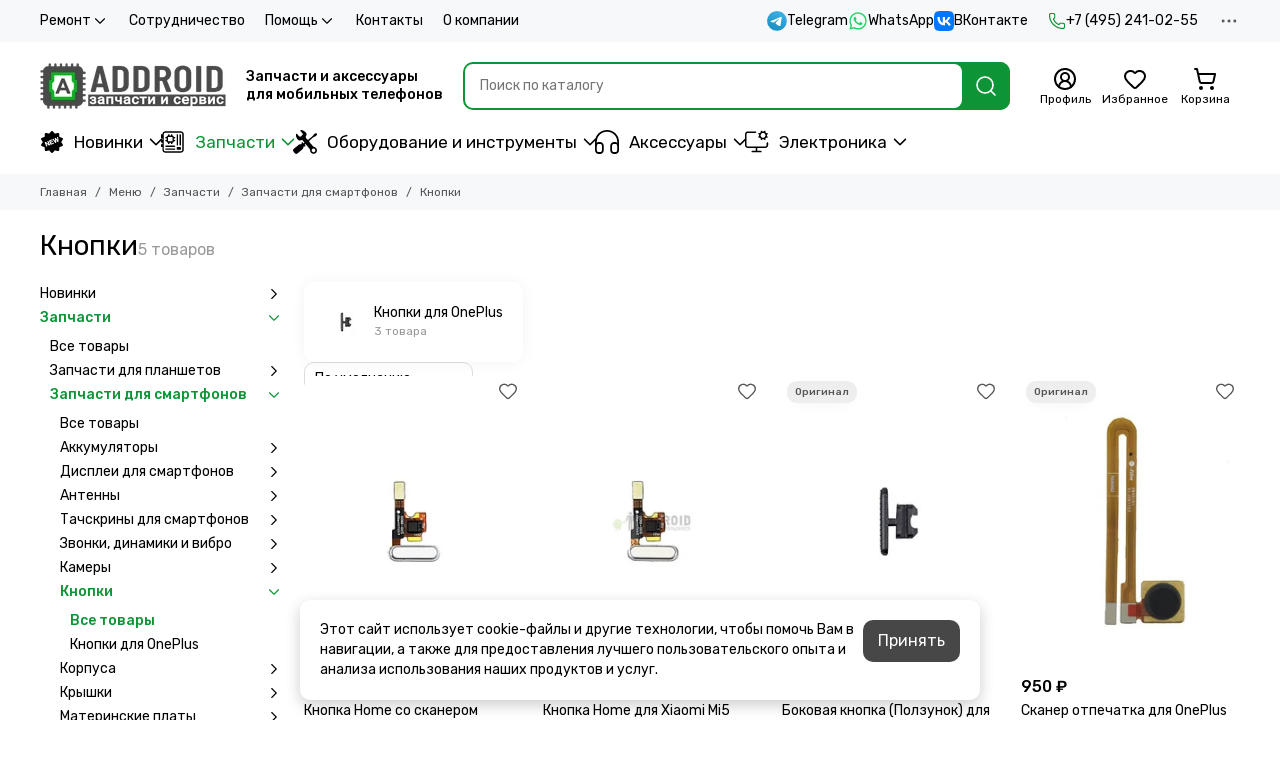

--- FILE ---
content_type: text/html; charset=utf-8
request_url: https://addroid.ru/collection/knopki
body_size: 61947
content:
<!doctype html>
<html lang="ru"><head><link media='print' onload='this.media="all"' rel='stylesheet' type='text/css' href='/served_assets/public/jquery.modal-0c2631717f4ce8fa97b5d04757d294c2bf695df1d558678306d782f4bf7b4773.css'><meta data-config="{&quot;collection_products_count&quot;:5}" name="page-config" content="" /><meta data-config="{&quot;money_with_currency_format&quot;:{&quot;delimiter&quot;:&quot; &quot;,&quot;separator&quot;:&quot;.&quot;,&quot;format&quot;:&quot;%n %u&quot;,&quot;unit&quot;:&quot;₽&quot;,&quot;show_price_without_cents&quot;:1},&quot;currency_code&quot;:&quot;RUR&quot;,&quot;currency_iso_code&quot;:&quot;RUB&quot;,&quot;default_currency&quot;:{&quot;title&quot;:&quot;Российский рубль&quot;,&quot;code&quot;:&quot;RUR&quot;,&quot;rate&quot;:1.0,&quot;format_string&quot;:&quot;%n %u&quot;,&quot;unit&quot;:&quot;₽&quot;,&quot;price_separator&quot;:&quot;&quot;,&quot;is_default&quot;:true,&quot;price_delimiter&quot;:&quot;&quot;,&quot;show_price_with_delimiter&quot;:true,&quot;show_price_without_cents&quot;:true},&quot;facebook&quot;:{&quot;pixelActive&quot;:true,&quot;currency_code&quot;:&quot;RUB&quot;,&quot;use_variants&quot;:null},&quot;vk&quot;:{&quot;pixel_active&quot;:null,&quot;price_list_id&quot;:null},&quot;new_ya_metrika&quot;:true,&quot;ecommerce_data_container&quot;:&quot;dataLayer&quot;,&quot;common_js_version&quot;:null,&quot;vue_ui_version&quot;:null,&quot;feedback_captcha_enabled&quot;:null,&quot;account_id&quot;:1136439,&quot;hide_items_out_of_stock&quot;:true,&quot;forbid_order_over_existing&quot;:true,&quot;minimum_items_price&quot;:null,&quot;enable_comparison&quot;:true,&quot;locale&quot;:&quot;ru&quot;,&quot;client_group&quot;:null,&quot;consent_to_personal_data&quot;:{&quot;active&quot;:true,&quot;obligatory&quot;:true,&quot;description&quot;:&quot;\u003cp\u003eЯ ознакомлен и согласен с условиями \u003ca href=\&quot;/page/oferta\&quot; rel=\&quot;noopener\&quot; target=\&quot;_blank\&quot;\u003eоферты и политики конфиденциальности\u003c/a\u003e.\u003c/p\u003e&quot;},&quot;recaptcha_key&quot;:&quot;6LfXhUEmAAAAAOGNQm5_a2Ach-HWlFKD3Sq7vfFj&quot;,&quot;recaptcha_key_v3&quot;:&quot;6LcZi0EmAAAAAPNov8uGBKSHCvBArp9oO15qAhXa&quot;,&quot;yandex_captcha_key&quot;:&quot;ysc1_ec1ApqrRlTZTXotpTnO8PmXe2ISPHxsd9MO3y0rye822b9d2&quot;,&quot;checkout_float_order_content_block&quot;:false,&quot;available_products_characteristics_ids&quot;:[706604585],&quot;sber_id_app_id&quot;:&quot;5b5a3c11-72e5-4871-8649-4cdbab3ba9a4&quot;,&quot;theme_generation&quot;:2,&quot;quick_checkout_captcha_enabled&quot;:true,&quot;max_order_lines_count&quot;:500,&quot;sber_bnpl_min_amount&quot;:1000,&quot;sber_bnpl_max_amount&quot;:150000,&quot;counter_settings&quot;:{&quot;data_layer_name&quot;:&quot;dataLayer&quot;,&quot;new_counters_setup&quot;:true,&quot;add_to_cart_event&quot;:true,&quot;remove_from_cart_event&quot;:true,&quot;add_to_wishlist_event&quot;:true,&quot;purchase_event&quot;:true},&quot;site_setting&quot;:{&quot;show_cart_button&quot;:true,&quot;show_service_button&quot;:false,&quot;show_marketplace_button&quot;:false,&quot;show_quick_checkout_button&quot;:true},&quot;warehouses&quot;:[{&quot;id&quot;:4102169,&quot;title&quot;:&quot;Основной склад&quot;,&quot;array_index&quot;:0},{&quot;id&quot;:4854153,&quot;title&quot;:&quot;addroid.ru DBS (Яндекс.Маркет)&quot;,&quot;array_index&quot;:1},{&quot;id&quot;:4854161,&quot;title&quot;:&quot;Addroid Экспресс (ИП Стельмах А.С.) (Яндекс.Маркет)&quot;,&quot;array_index&quot;:2},{&quot;id&quot;:4854169,&quot;title&quot;:&quot;Addroid FBS (ИП Стельмах А.С.) (Яндекс.Маркет)&quot;,&quot;array_index&quot;:3},{&quot;id&quot;:4854177,&quot;title&quot;:&quot;ORIGberry FBS (ИП Стельмах А.С.) (Яндекс.Маркет)&quot;,&quot;array_index&quot;:4},{&quot;id&quot;:4854185,&quot;title&quot;:&quot;ALLPARTS (ИП Стельмах А.С.) (Яндекс.Маркет)&quot;,&quot;array_index&quot;:5},{&quot;id&quot;:4854193,&quot;title&quot;:&quot;ORIGberry Экспресс (ИП Стельмах А.С.) (Яндекс.Маркет)&quot;,&quot;array_index&quot;:6},{&quot;id&quot;:4854201,&quot;title&quot;:&quot;Allparts (ООО Аддроид) (Яндекс.Маркет)&quot;,&quot;array_index&quot;:7}],&quot;captcha_type&quot;:&quot;yandex&quot;,&quot;human_readable_urls&quot;:false}" name="shop-config" content="" /><meta name='js-evnvironment' content='production' /><meta name='default-locale' content='ru' /><meta name='insales-redefined-api-methods' content="[]" /><script type="text/javascript" src="https://static.insales-cdn.com/assets/static-versioned/v3.72/static/libs/lodash/4.17.21/lodash.min.js"></script><script>dataLayer= []; dataLayer.push({
        event: 'view_item_list',
        ecommerce: {
          items: [{"item_name":"Кнопка Home cо сканером отпечатка для Xiaomi Mi5 (White)","item_id":"281932686","item_price":"400.00","items_list_id":"21061958","index":1},{"item_name":"Кнопка Home для Xiaomi Mi5 (Gold)","item_id":"281932707","item_price":"400.00","items_list_id":"21061958","index":2},{"item_name":"Боковая кнопка (Ползунок) для OnePlus X","item_id":"281923493","item_price":"300.00","items_list_id":"21061958","index":3},{"item_name":"Сканер отпечатка для OnePlus 5T","item_id":"281927698","item_price":"950.00","items_list_id":"21061958","index":4},{"item_name":"Кнопка включения для OnePlus X","item_id":"281932713","item_price":"300.00","items_list_id":"21061958","index":5}]
         }
      });</script>
<!--InsalesCounter -->
<script type="text/javascript">
(function() {
  if (typeof window.__insalesCounterId !== 'undefined') {
    return;
  }

  try {
    Object.defineProperty(window, '__insalesCounterId', {
      value: 1136439,
      writable: true,
      configurable: true
    });
  } catch (e) {
    console.error('InsalesCounter: Failed to define property, using fallback:', e);
    window.__insalesCounterId = 1136439;
  }

  if (typeof window.__insalesCounterId === 'undefined') {
    console.error('InsalesCounter: Failed to set counter ID');
    return;
  }

  let script = document.createElement('script');
  script.async = true;
  script.src = '/javascripts/insales_counter.js?7';
  let firstScript = document.getElementsByTagName('script')[0];
  firstScript.parentNode.insertBefore(script, firstScript);
})();
</script>
<!-- /InsalesCounter -->
    <script type="text/javascript">
      (function() {
          (function() { var d=document; var s = d.createElement('script');
  s.type = 'text/javascript'; s.async = true;
  s.src = '//code.jivosite.com/widget/iCckuYI7O4'; d.head.appendChild(s); })();

      })();
    </script>

	<meta charset="utf-8">
	<meta http-equiv="X-UA-Compatible" content="IE=edge,chrome=1">
	<meta name="viewport" content="width=device-width, initial-scale=1, maximum-scale=5, user-scalable=no">
	<meta name="theme-color" content="#ffffff">
	<meta name="format-detection" content="telephone=no">
	<meta name="account-key" content="f8beab4f4e85973f6aea477207ccf2a9"><meta name="robots" content="index, follow">
		<title>Кнопки | Addroid.ru</title>
		<meta name="description" content="Заказывайте товары из категории «Кнопки». Товаров в каталоге: 5. Цены от 300 ₽. Быстрая доставка."><link rel="canonical" href="https://addroid.ru/collection/knopki"><link rel="preconnect" href="https://static.insales-cdn.com" crossorigin>
	<link rel="preconnect" href="https://fonts.googleapis.com">
	<link rel="preconnect" href="https://fonts.gstatic.com" crossorigin>
	<link rel="preload" href="https://static.insales-cdn.com/assets/1/3417/10587481/1768577258/theme.css" as="style"><style>
		:root {
			--font-family: 'Rubik', sans-serif;
			--font-normal: 400;
			--font-bold: 500;
			--color-primary: #0d9436;
			--color-secondary: #474747;
			--thumb-product-card-ratio: 133%;
			--thumb-product-card-fit: contain;
			--thumb-collection-card-ratio: 100%;
			--thumb-collection-card-fit: contain;
			--thumb-article-card-ratio: 67%;
			--thumb-article-card-fit: cover;
			--radius: 10px;
			--nav-font-size: 17px;
		}
	</style>
	<link href="https://static.insales-cdn.com/assets/1/3417/10587481/1768577258/theme.css" rel="stylesheet"><link rel="preload" href="https://static.insales-cdn.com/assets/1/3417/10587481/1768577258/theme.collection.css" as="style">
			<link href="https://static.insales-cdn.com/assets/1/3417/10587481/1768577258/theme.collection.css" rel="stylesheet"><link rel="preload" href="https://fonts.googleapis.com/css2?family=Rubik:wght@400;500&display=swap" as="style">
	<link rel="stylesheet" href="https://fonts.googleapis.com/css2?family=Rubik:wght@400;500&display=swap" media="print" onload="this.media='all'">
	<noscript>
		<link rel="stylesheet" href="https://fonts.googleapis.com/css2?family=Rubik:wght@400;500&display=swap">
	</noscript><link rel="preload" as="script" href="https://static.insales-cdn.com/assets/common-js/common.v2.25.28.js">
	<link rel="preload" as="script" href="https://static.insales-cdn.com/assets/1/3417/10587481/1768577258/plugins.js">
	<link rel="preload" as="script" href="https://static.insales-cdn.com/assets/1/3417/10587481/1768577258/theme.js"><link href="https://static.insales-cdn.com/r/WXAmwYiY1M4/rs:fill-down:32:32:1/q:85/plain/files/1/5833/111072969/original/favicon.png@png" rel="icon" sizes="32x32" type="image/png"><meta property="og:title" content="Кнопки">
		<meta property="og:type" content="website">
		<meta property="og:url" content="https://addroid.ru/collection/knopki">
		<meta property="og:image" content="/images/no_image_original.jpg">
		<meta property="og:description" content=""></head><body class=""><div data-grid-layout="collection">
			<header data-grid="header"><div class="header"><div class="header-panel">
		<div class="container">
			<div class="row align-items-center"><div class="col">
					<div class="header-panel__pages">
						<div class="cut-list js-cut-list"><div class="cut-list__elem"><div class="dropdown dropdown_type_pages">
											<a href="/page/remont" class="header-panel__page">Ремонт<span class="icon-new" data-icon="chevron-down"><svg width="18" height="18" viewBox="0 0 24 24"><use xlink:href="#icon-chevron-down"></use></svg></span></a>
											<div class="dropdown__popup"><a href="/page/diagnostics" class="dropdown__item">Диагностика мобильного телефона</a><a href="/page/zamena-akkumulyatora" class="dropdown__item">Замена аккумулятора</a><a href="/page/remont-mobilnyh-telefonov" class="dropdown__item">Ремонт мобильных телефонов</a><a href="/page/zamena-displeya-telefona" class="dropdown__item">Замена дисплея телефона</a><a href="/page/remont-telefona-s-vyezdom-inzhenera" class="dropdown__item">Ремонт телефона с выездом инженера</a><a href="/page/pereustanovka-operatsionnoy-sistemy" class="dropdown__item">Переустановка операционной системы</a><a href="/page/remont-planshetov" class="dropdown__item">Ремонт планшетов</a><a href="/page/proshivka-telefona" class="dropdown__item">Прошивка телефона</a><a href="/page/payka-bga-mikroshem" class="dropdown__item">Пайка BGA микросхем</a><a href="/page/remont-blokov-pitaniya-magsafe" class="dropdown__item">Ремонт блоков питания MagSafe</a><a href="/page/nakleivanie-zaschitnogo-stekla-plenki-na-ekran" class="dropdown__item">Наклеивание защитного стекла (пленки) на экран</a><a href="/page/remont-v-servisnom-tsentre-addroid" class="dropdown__item">Ремонт в сервисном центре Addroid</a><a href="/page/remont_google_pixel" class="dropdown__item">Google Pixel</a><a href="/page/remont_oneplus" class="dropdown__item">OnePlus</a><a href="/page/remont_tablet" class="dropdown__item">Планшеты</a></div>
										</div></div><div class="cut-list__elem"><a href="/page/sotrudnichestvo" class="header-panel__page">Сотрудничество</a></div><div class="cut-list__elem"><div class="dropdown dropdown_type_pages">
											<a href="/page/pomosch" class="header-panel__page">Помощь<span class="icon-new" data-icon="chevron-down"><svg width="18" height="18" viewBox="0 0 24 24"><use xlink:href="#icon-chevron-down"></use></svg></span></a>
											<div class="dropdown__popup"><a href="/page/exchange" class="dropdown__item">Условия возврата</a><a href="/page/payment" class="dropdown__item">Оплата</a><a href="/page/delivery" class="dropdown__item">Доставка</a><a href="/page/protsedura-zakaza" class="dropdown__item">Процедура заказа</a><a href="/page/otsledit-zakaz" class="dropdown__item">Отследить заказ</a><a href="/page/programma-loyalnosti" class="dropdown__item">Программа лояльности</a><a href="/page/kak-uznat-model-moego-apparata" class="dropdown__item">Как узнать модель моего аппарата</a><a href="/page/upakovka-posylki-pered-otpravkoy" class="dropdown__item">Упаковка посылки перед отправкой</a><a href="/page/klassy-kachestva-zapchastey" class="dropdown__item">Классы качества запчастей</a><a href="/page/defekty-posle-ustanovki" class="dropdown__item">Дефекты после установки</a></div>
										</div></div><div class="cut-list__elem"><a href="/page/contacts" class="header-panel__page">Контакты</a></div><div class="cut-list__elem"><a href="/page/about-us" class="header-panel__page">О компании</a></div></div>
					</div>
				</div><div class="col-auto">
						<div class="header-panel__messengers"><div class="social">
		<div class="social__items"><a href="https://t.me/addroidru" class="social__item social__item_telegram" rel="noopener noreferrer nofollow" target="_blank" data-social-qr='{"title": "Telegram", "url": "https://t.me/addroidru", "icon": "telegram"}' title="Telegram"><svg xmlns="http://www.w3.org/2000/svg" viewBox="0 0 100 100" class="svg-social" data-social="telegram"><use xlink:href="#svg-social-telegram"></use></svg><span class="social__title">Telegram</span></a><a href="https://api.whatsapp.com/send?phone=74952410255" class="social__item social__item_whatsapp" rel="noopener noreferrer nofollow" target="_blank" data-social-qr='{"title": "WhatsApp", "url": "https://api.whatsapp.com/send?phone=74952410255", "icon": "whatsapp"}' title="WhatsApp"><svg xmlns="http://www.w3.org/2000/svg" viewBox="0 0 448 512" class="svg-social" data-social="whatsapp"><use xlink:href="#svg-social-whatsapp"></use></svg><span class="social__title">WhatsApp</span></a><a href="https://vk.me/addroidd" class="social__item social__item_vk" rel="noopener noreferrer nofollow" target="_blank" data-social-qr='{"title": "ВКонтакте", "url": "https://vk.me/addroidd", "icon": "vk"}' title="ВКонтакте"><svg xmlns="http://www.w3.org/2000/svg" viewBox="0 0 100 100" class="svg-social" data-social="vk"><use xlink:href="#svg-social-vk"></use></svg><span class="social__title">ВКонтакте</span></a></div>
	</div></div>
					</div><div class="col-auto">
						<div class="header-panel__phones"><a href="tel:+74952410255">
									<span class="icon-new" data-icon="phone"><svg width="18" height="18" viewBox="0 0 24 24"><use xlink:href="#icon-phone"></use></svg></span>+7 (495) 241-02-55</a></div>
					</div><div class="col-auto">
					<div class="dropdown dropdown_type_contacts">
						<span class="dropdown__bage">
							<span class="icon-new" data-icon="ellipsis"><svg width="22" height="22" viewBox="0 0 24 24"><use xlink:href="#icon-ellipsis"></use></svg></span>
						</span>
						<div class="dropdown__popup is-right"><div class="dropdown__callback">
									<button type="button" class="button button--block button--secondary js-msg-show" data-template="popup-callback">Заказать звонок</button>
								</div><div class="dropdown__item"><div class="contacts"><div class="contacts__item">
      <div class="contacts__icon">
        <span class="icon-new" data-icon="mail"><svg width="18" height="18" viewBox="0 0 24 24"><use xlink:href="#icon-mail"></use></svg></span>
      </div>
      <div class="contacts__title"><a href="mailto:add@addroid.ru">add@addroid.ru</a></div>
    </div><div class="contacts__item">
      <div class="contacts__icon">
        <span class="icon-new" data-icon="map-marker"><svg width="18" height="18" viewBox="0 0 24 24"><use xlink:href="#icon-map-marker"></use></svg></span>
      </div>
      <div class="contacts__title"><p>Россия, Москва, Тимирязевская ул., 2/3 ТЦ "ПАРК 11"</p></div>
    </div><div class="contacts__item">
      <div class="contacts__icon">
        <span class="icon-new" data-icon="clock"><svg width="18" height="18" viewBox="0 0 24 24"><use xlink:href="#icon-clock"></use></svg></span>
        </div>
      <div class="contacts__title"><p>Без выходных с 10 до 21 часа</p></div>
    </div></div></div><div class="social social_type_grid">
		<div class="social__items"><a href="https://vk.com/addroidd" class="social__item social__item_vk" rel="noopener noreferrer nofollow" target="_blank" data-social-qr='{"title": "ВКонтакте", "url": "https://vk.com/addroidd", "icon": "vk"}' title="ВКонтакте"><svg xmlns="http://www.w3.org/2000/svg" viewBox="0 0 100 100" class="svg-social" data-social="vk"><use xlink:href="#svg-social-vk"></use></svg></a><a href="https://www.youtube.com/channel/UCBMZfJbc8Hs_le1SrEvWmkw" class="social__item social__item_youtube" rel="noopener noreferrer nofollow" target="_blank" data-social-qr='{"title": "YouTube", "url": "https://www.youtube.com/channel/UCBMZfJbc8Hs_le1SrEvWmkw", "icon": "youtube"}' title="YouTube"><svg xmlns="http://www.w3.org/2000/svg" viewBox="0 0 576 512" class="svg-social" data-social="youtube"><use xlink:href="#svg-social-youtube"></use></svg></a></div>
	</div></div>
					</div>
				</div>
			</div>
		</div>
	</div>
	<div class="header-main js-header-main-sticky">
		<div class="container header-main__container">
			<div class="row align-items-center header-main__row">
				<div class="col-auto header-main__col-menu"><div class="mobile-menu js-mobile-menu">
	<button class="mobile-menu__trigger js-mobile-menu-trigger" data-toolbar-item="mobile-menu" aria-label="Меню">
		<span class="icon-new" data-icon="bars"><svg width="24" height="24" viewBox="0 0 24 24"><use xlink:href="#icon-bars"></use></svg></span>
	</button>
	<div class="mobile-menu__dropdown">
		<span class="mobile-menu__header">Меню<button class="mobile-menu__close js-mobile-menu-close" aria-label="close">
				<span class="icon-new" data-icon="times"><svg width="22" height="22" viewBox="0 0 24 24"><use xlink:href="#icon-times"></use></svg></span>
      </button>
		</span>
		<div class="mobile-menu__content">
      <a href="/collection/all" class="mobile-menu__collections js-mobile-collections-trigger is-active" data-toolbar-item="mobile-collections">
        <span class="icon-new" data-icon="grid"><svg width="24" height="24" viewBox="0 0 24 24"><use xlink:href="#icon-grid"></use></svg></span>
        <div class="mobile-menu__collections-title">Меню</div>
        <span class="icon-new" data-icon="chevron-right"><svg width="22" height="22" viewBox="0 0 24 24"><use xlink:href="#icon-chevron-right"></use></svg></span>
      </a>
			<div class="mobile-pages"><div class="mobile-pages__item is-open">
							<a href="/page/remont">Ремонт</a>
							<div class="mobile-pages__submenu"><div class="mobile-pages__item">
										<a href="/page/diagnostics">Диагностика мобильного телефона</a>
									</div><div class="mobile-pages__item">
										<a href="/page/zamena-akkumulyatora">Замена аккумулятора</a>
									</div><div class="mobile-pages__item">
										<a href="/page/remont-mobilnyh-telefonov">Ремонт мобильных телефонов</a>
									</div><div class="mobile-pages__item">
										<a href="/page/zamena-displeya-telefona">Замена дисплея телефона</a>
									</div><div class="mobile-pages__item">
										<a href="/page/remont-telefona-s-vyezdom-inzhenera">Ремонт телефона с выездом инженера</a>
									</div><div class="mobile-pages__item">
										<a href="/page/pereustanovka-operatsionnoy-sistemy">Переустановка операционной системы</a>
									</div><div class="mobile-pages__item">
										<a href="/page/remont-planshetov">Ремонт планшетов</a>
									</div><div class="mobile-pages__item">
										<a href="/page/proshivka-telefona">Прошивка телефона</a>
									</div><div class="mobile-pages__item">
										<a href="/page/payka-bga-mikroshem">Пайка BGA микросхем</a>
									</div><div class="mobile-pages__item">
										<a href="/page/remont-blokov-pitaniya-magsafe">Ремонт блоков питания MagSafe</a>
									</div><div class="mobile-pages__item">
										<a href="/page/nakleivanie-zaschitnogo-stekla-plenki-na-ekran">Наклеивание защитного стекла (пленки) на экран</a>
									</div><div class="mobile-pages__item">
										<a href="/page/remont-v-servisnom-tsentre-addroid">Ремонт в сервисном центре Addroid</a>
									</div><div class="mobile-pages__item">
										<a href="/page/remont_google_pixel">Google Pixel</a>
									</div><div class="mobile-pages__item">
										<a href="/page/remont_oneplus">OnePlus</a>
									</div><div class="mobile-pages__item">
										<a href="/page/remont_tablet">Планшеты</a>
									</div></div>
						</div><div class="mobile-pages__item">
							<a href="/page/sotrudnichestvo">Сотрудничество</a>
						</div><div class="mobile-pages__item is-open">
							<a href="/page/pomosch">Помощь</a>
							<div class="mobile-pages__submenu"><div class="mobile-pages__item">
										<a href="/page/exchange">Условия возврата</a>
									</div><div class="mobile-pages__item">
										<a href="/page/payment">Оплата</a>
									</div><div class="mobile-pages__item">
										<a href="/page/delivery">Доставка</a>
									</div><div class="mobile-pages__item">
										<a href="/page/protsedura-zakaza">Процедура заказа</a>
									</div><div class="mobile-pages__item">
										<a href="/page/otsledit-zakaz">Отследить заказ</a>
									</div><div class="mobile-pages__item">
										<a href="/page/programma-loyalnosti">Программа лояльности</a>
									</div><div class="mobile-pages__item">
										<a href="/page/kak-uznat-model-moego-apparata">Как узнать модель моего аппарата</a>
									</div><div class="mobile-pages__item">
										<a href="/page/upakovka-posylki-pered-otpravkoy">Упаковка посылки перед отправкой</a>
									</div><div class="mobile-pages__item">
										<a href="/page/klassy-kachestva-zapchastey">Классы качества запчастей</a>
									</div><div class="mobile-pages__item">
										<a href="/page/defekty-posle-ustanovki">Дефекты после установки</a>
									</div></div>
						</div><div class="mobile-pages__item">
							<a href="/page/contacts">Контакты</a>
						</div><div class="mobile-pages__item">
							<a href="/page/about-us">О компании</a>
						</div></div>
		</div>
	</div>
	<div class="mobile-menu__shade js-mobile-menu-close"></div>
</div><div class="mobile-menu js-mobile-collections">
	<div class="mobile-menu__dropdown">
		<span class="mobile-menu__header">
			<button class="mobile-collections__back js-mobile-menu-trigger" aria-label="back">
				<span class="icon-new" data-icon="chevron-left"><svg width="24" height="24" viewBox="0 0 24 24"><use xlink:href="#icon-chevron-left"></use></svg></span>
			</button>
			<div class="mobile-menu__header-title js-mobile-menu-trigger">Меню</div><button class="mobile-menu__close js-mobile-collections-close" aria-label="close">
		<span class="icon-new" data-icon="times"><svg width="22" height="22" viewBox="0 0 24 24"><use xlink:href="#icon-times"></use></svg></span>
  </button></span>
		<div class="mobile-menu__content"><div class="mobile-collections"><div class="mobile-collections__item" data-nav-item="21068688"><a href="/collection/novinki" class="js-mobile-collections-toggle"><img src="https://static.insales-cdn.com/files/1/7817/111935113/original/new.svg" alt="Новинки" width="24" height="24" loading="lazy" fetchpriority="low">Новинки<span class="icon-new" data-icon="chevron-right"><svg width="22" height="22" viewBox="0 0 24 24"><use xlink:href="#icon-chevron-right"></use></svg></span>
								</a>
								<div class="mobile-collections__submenu">
									<div class="mobile-menu__header"><button class="mobile-collections__back js-mobile-collections-toggle" aria-label="back">
		<span class="icon-new" data-icon="chevron-left"><svg width="24" height="24" viewBox="0 0 24 24"><use xlink:href="#icon-chevron-left"></use></svg></span>
  </button><div class="mobile-menu__header-title js-mobile-collections-toggle">Новинки</div><button class="mobile-menu__close js-mobile-collections-close" aria-label="close">
		<span class="icon-new" data-icon="times"><svg width="22" height="22" viewBox="0 0 24 24"><use xlink:href="#icon-times"></use></svg></span>
  </button></div>
									<div class="mobile-menu__content">
										<div class="mobile-collections__item" data-nav-item="21068688-all">
											<a href="/collection/novinki">Смотреть все товары</a>
										</div><div class="mobile-collections__item" data-nav-item="51658337"><a href="/collection/novinki-apparatury">Новинки аппаратуры</a></div><div class="mobile-collections__item" data-nav-item="51658345"><a href="/collection/novinki-zapchastey">Новинки запчастей</a></div><div class="mobile-collections__item" data-nav-item="51659241"><a href="/collection/novinki-aksessuarov">Новинки аксессуаров</a></div></div>
								</div></div><div class="mobile-collections__item" data-nav-item="20488956"><a href="/collection/zapchasti" class="js-mobile-collections-toggle"><img src="https://static.insales-cdn.com/files/1/2393/112191833/original/Zapchasty.svg" alt="Запчасти" width="24" height="24" loading="lazy" fetchpriority="low">Запчасти<span class="icon-new" data-icon="chevron-right"><svg width="22" height="22" viewBox="0 0 24 24"><use xlink:href="#icon-chevron-right"></use></svg></span>
								</a>
								<div class="mobile-collections__submenu">
									<div class="mobile-menu__header"><button class="mobile-collections__back js-mobile-collections-toggle" aria-label="back">
		<span class="icon-new" data-icon="chevron-left"><svg width="24" height="24" viewBox="0 0 24 24"><use xlink:href="#icon-chevron-left"></use></svg></span>
  </button><div class="mobile-menu__header-title js-mobile-collections-toggle">Запчасти</div><button class="mobile-menu__close js-mobile-collections-close" aria-label="close">
		<span class="icon-new" data-icon="times"><svg width="22" height="22" viewBox="0 0 24 24"><use xlink:href="#icon-times"></use></svg></span>
  </button></div>
									<div class="mobile-menu__content">
										<div class="mobile-collections__item" data-nav-item="20488956-all">
											<a href="/collection/zapchasti">Смотреть все товары</a>
										</div><div class="mobile-collections__item" data-nav-item="20488962"><a href="/collection/zapchasti-dlya-planshetov" class="js-mobile-collections-toggle">Запчасти для планшетов<span class="icon-new" data-icon="chevron-right"><svg width="22" height="22" viewBox="0 0 24 24"><use xlink:href="#icon-chevron-right"></use></svg></span>
													</a>
													<div class="mobile-collections__submenu">
														<div class="mobile-menu__header"><button class="mobile-collections__back js-mobile-collections-toggle" aria-label="back">
		<span class="icon-new" data-icon="chevron-left"><svg width="24" height="24" viewBox="0 0 24 24"><use xlink:href="#icon-chevron-left"></use></svg></span>
  </button><div class="mobile-menu__header-title js-mobile-collections-toggle">Запчасти для планшетов</div><button class="mobile-menu__close js-mobile-collections-close" aria-label="close">
		<span class="icon-new" data-icon="times"><svg width="22" height="22" viewBox="0 0 24 24"><use xlink:href="#icon-times"></use></svg></span>
  </button></div>
														<div class="mobile-menu__content">
															<div class="mobile-collections__item" data-nav-item="20488962-all"><a href="/collection/zapchasti-dlya-planshetov">Смотреть все товары</a></div><div class="mobile-collections__item" data-nav-item="20488999"><a href="/collection/akkumulyatory-2">Аккумуляторы</a></div><div class="mobile-collections__item" data-nav-item="21788825"><a href="/collection/displei-dlya-planshetov">Дисплеи для планшетов</a></div><div class="mobile-collections__item" data-nav-item="21059610"><a href="/collection/zvonki-i-dinamiki">Звонки и динамики</a></div><div class="mobile-collections__item" data-nav-item="27704134"><a href="/collection/komplekty-displei-i-tachskriny">Комплекты дисплеи и тачскрины</a></div><div class="mobile-collections__item" data-nav-item="20489133"><a href="/collection/korpusa-i-kryshki-2">Корпуса и крышки</a></div><div class="mobile-collections__item" data-nav-item="20488963"><a href="/collection/tachskriny-dlya-planshetov">Тачскрины для планшетов</a></div><div class="mobile-collections__item" data-nav-item="20489154"><a href="/collection/shleyfy-2" class="js-mobile-collections-toggle">Шлейфы<span class="icon-new" data-icon="chevron-right"><svg width="22" height="22" viewBox="0 0 24 24"><use xlink:href="#icon-chevron-right"></use></svg></span>
																		</a>
																		<div class="mobile-collections__submenu">
																			<div class="mobile-menu__header"><button class="mobile-collections__back js-mobile-collections-toggle" aria-label="back">
		<span class="icon-new" data-icon="chevron-left"><svg width="24" height="24" viewBox="0 0 24 24"><use xlink:href="#icon-chevron-left"></use></svg></span>
  </button><div class="mobile-menu__header-title js-mobile-collections-toggle">Шлейфы</div><button class="mobile-menu__close js-mobile-collections-close" aria-label="close">
		<span class="icon-new" data-icon="times"><svg width="22" height="22" viewBox="0 0 24 24"><use xlink:href="#icon-times"></use></svg></span>
  </button></div>
																			<div class="mobile-menu__content">
																				<div class="mobile-collections__item" data-nav-item="20489154-all"><a href="/collection/shleyfy-2">Смотреть все товары</a></div><div class="mobile-collections__item" data-nav-item="21059630">
																						<a href="/collection/shleyfy-dlya-planshetov-apple">Шлейфы для планшетов Apple</a>
																					</div><div class="mobile-collections__item" data-nav-item="21059631">
																						<a href="/collection/shleyfy-dlya-planshetov-samsung">Шлейфы для планшетов Samsung</a>
																					</div></div>
																		</div></div></div>
													</div></div><div class="mobile-collections__item" data-nav-item="20488959"><a href="/collection/zapchasti-dlya-smartfonov" class="js-mobile-collections-toggle">Запчасти для смартфонов<span class="icon-new" data-icon="chevron-right"><svg width="22" height="22" viewBox="0 0 24 24"><use xlink:href="#icon-chevron-right"></use></svg></span>
													</a>
													<div class="mobile-collections__submenu">
														<div class="mobile-menu__header"><button class="mobile-collections__back js-mobile-collections-toggle" aria-label="back">
		<span class="icon-new" data-icon="chevron-left"><svg width="24" height="24" viewBox="0 0 24 24"><use xlink:href="#icon-chevron-left"></use></svg></span>
  </button><div class="mobile-menu__header-title js-mobile-collections-toggle">Запчасти для смартфонов</div><button class="mobile-menu__close js-mobile-collections-close" aria-label="close">
		<span class="icon-new" data-icon="times"><svg width="22" height="22" viewBox="0 0 24 24"><use xlink:href="#icon-times"></use></svg></span>
  </button></div>
														<div class="mobile-menu__content">
															<div class="mobile-collections__item" data-nav-item="20488959-all"><a href="/collection/zapchasti-dlya-smartfonov">Смотреть все товары</a></div><div class="mobile-collections__item" data-nav-item="20488965"><a href="/collection/akkumulyatory" class="js-mobile-collections-toggle">Аккумуляторы<span class="icon-new" data-icon="chevron-right"><svg width="22" height="22" viewBox="0 0 24 24"><use xlink:href="#icon-chevron-right"></use></svg></span>
																		</a>
																		<div class="mobile-collections__submenu">
																			<div class="mobile-menu__header"><button class="mobile-collections__back js-mobile-collections-toggle" aria-label="back">
		<span class="icon-new" data-icon="chevron-left"><svg width="24" height="24" viewBox="0 0 24 24"><use xlink:href="#icon-chevron-left"></use></svg></span>
  </button><div class="mobile-menu__header-title js-mobile-collections-toggle">Аккумуляторы</div><button class="mobile-menu__close js-mobile-collections-close" aria-label="close">
		<span class="icon-new" data-icon="times"><svg width="22" height="22" viewBox="0 0 24 24"><use xlink:href="#icon-times"></use></svg></span>
  </button></div>
																			<div class="mobile-menu__content">
																				<div class="mobile-collections__item" data-nav-item="20488965-all"><a href="/collection/akkumulyatory">Смотреть все товары</a></div><div class="mobile-collections__item" data-nav-item="20489063">
																						<a href="/collection/akkumulyatory-dlya-smartfonov-google">Аккумуляторы для смартфонов Google</a>
																					</div><div class="mobile-collections__item" data-nav-item="20489022">
																						<a href="/collection/akkumulyatory-dlya-smartfonov-oneplus">Аккумуляторы для смартфонов OnePlus</a>
																					</div></div>
																		</div></div><div class="mobile-collections__item" data-nav-item="21787398"><a href="/collection/displei" class="js-mobile-collections-toggle">Дисплеи для смартфонов<span class="icon-new" data-icon="chevron-right"><svg width="22" height="22" viewBox="0 0 24 24"><use xlink:href="#icon-chevron-right"></use></svg></span>
																		</a>
																		<div class="mobile-collections__submenu">
																			<div class="mobile-menu__header"><button class="mobile-collections__back js-mobile-collections-toggle" aria-label="back">
		<span class="icon-new" data-icon="chevron-left"><svg width="24" height="24" viewBox="0 0 24 24"><use xlink:href="#icon-chevron-left"></use></svg></span>
  </button><div class="mobile-menu__header-title js-mobile-collections-toggle">Дисплеи для смартфонов</div><button class="mobile-menu__close js-mobile-collections-close" aria-label="close">
		<span class="icon-new" data-icon="times"><svg width="22" height="22" viewBox="0 0 24 24"><use xlink:href="#icon-times"></use></svg></span>
  </button></div>
																			<div class="mobile-menu__content">
																				<div class="mobile-collections__item" data-nav-item="21787398-all"><a href="/collection/displei">Смотреть все товары</a></div><div class="mobile-collections__item" data-nav-item="21787599">
																						<a href="/collection/displei-dlya-smartfonov-google-2">Дисплеи для смартфонов Google</a>
																					</div><div class="mobile-collections__item" data-nav-item="21787837">
																						<a href="/collection/displey-dlya-smartfonov-oneplus-1">Дисплей для смартфонов OnePlus</a>
																					</div></div>
																		</div></div><div class="mobile-collections__item" data-nav-item="21061802"><a href="/collection/antenny" class="js-mobile-collections-toggle">Антенны<span class="icon-new" data-icon="chevron-right"><svg width="22" height="22" viewBox="0 0 24 24"><use xlink:href="#icon-chevron-right"></use></svg></span>
																		</a>
																		<div class="mobile-collections__submenu">
																			<div class="mobile-menu__header"><button class="mobile-collections__back js-mobile-collections-toggle" aria-label="back">
		<span class="icon-new" data-icon="chevron-left"><svg width="24" height="24" viewBox="0 0 24 24"><use xlink:href="#icon-chevron-left"></use></svg></span>
  </button><div class="mobile-menu__header-title js-mobile-collections-toggle">Антенны</div><button class="mobile-menu__close js-mobile-collections-close" aria-label="close">
		<span class="icon-new" data-icon="times"><svg width="22" height="22" viewBox="0 0 24 24"><use xlink:href="#icon-times"></use></svg></span>
  </button></div>
																			<div class="mobile-menu__content">
																				<div class="mobile-collections__item" data-nav-item="21061802-all"><a href="/collection/antenny">Смотреть все товары</a></div><div class="mobile-collections__item" data-nav-item="21061816">
																						<a href="/collection/antenny-dlya-oneplus">Антенны для OnePlus</a>
																					</div></div>
																		</div></div><div class="mobile-collections__item" data-nav-item="21062130"><a href="/collection/displei-i-tachskriny-dlya-smartfonov" class="js-mobile-collections-toggle">Тачскрины для смартфонов<span class="icon-new" data-icon="chevron-right"><svg width="22" height="22" viewBox="0 0 24 24"><use xlink:href="#icon-chevron-right"></use></svg></span>
																		</a>
																		<div class="mobile-collections__submenu">
																			<div class="mobile-menu__header"><button class="mobile-collections__back js-mobile-collections-toggle" aria-label="back">
		<span class="icon-new" data-icon="chevron-left"><svg width="24" height="24" viewBox="0 0 24 24"><use xlink:href="#icon-chevron-left"></use></svg></span>
  </button><div class="mobile-menu__header-title js-mobile-collections-toggle">Тачскрины для смартфонов</div><button class="mobile-menu__close js-mobile-collections-close" aria-label="close">
		<span class="icon-new" data-icon="times"><svg width="22" height="22" viewBox="0 0 24 24"><use xlink:href="#icon-times"></use></svg></span>
  </button></div>
																			<div class="mobile-menu__content">
																				<div class="mobile-collections__item" data-nav-item="21062130-all"><a href="/collection/displei-i-tachskriny-dlya-smartfonov">Смотреть все товары</a></div><div class="mobile-collections__item" data-nav-item="21215115">
																						<a href="/collection/tachskriny-dlya-smartfonov-google">Тачскрины для смартфонов Google</a>
																					</div><div class="mobile-collections__item" data-nav-item="21062144">
																						<a href="/collection/tachskriny-dlya-smartfonov-oneplus">Тачскрины для смартфонов OnePlus</a>
																					</div></div>
																		</div></div><div class="mobile-collections__item" data-nav-item="20488960"><a href="/collection/dinamiki" class="js-mobile-collections-toggle">Звонки, динамики и вибро<span class="icon-new" data-icon="chevron-right"><svg width="22" height="22" viewBox="0 0 24 24"><use xlink:href="#icon-chevron-right"></use></svg></span>
																		</a>
																		<div class="mobile-collections__submenu">
																			<div class="mobile-menu__header"><button class="mobile-collections__back js-mobile-collections-toggle" aria-label="back">
		<span class="icon-new" data-icon="chevron-left"><svg width="24" height="24" viewBox="0 0 24 24"><use xlink:href="#icon-chevron-left"></use></svg></span>
  </button><div class="mobile-menu__header-title js-mobile-collections-toggle">Звонки, динамики и вибро</div><button class="mobile-menu__close js-mobile-collections-close" aria-label="close">
		<span class="icon-new" data-icon="times"><svg width="22" height="22" viewBox="0 0 24 24"><use xlink:href="#icon-times"></use></svg></span>
  </button></div>
																			<div class="mobile-menu__content">
																				<div class="mobile-collections__item" data-nav-item="20488960-all"><a href="/collection/dinamiki">Смотреть все товары</a></div><div class="mobile-collections__item" data-nav-item="20489040">
																						<a href="/collection/dinamiki-dlya-smartfonov-oneplus">Звонки, динамики, вибро для смартфонов OnePlus</a>
																					</div></div>
																		</div></div><div class="mobile-collections__item" data-nav-item="20488986"><a href="/collection/kamery" class="js-mobile-collections-toggle">Камеры<span class="icon-new" data-icon="chevron-right"><svg width="22" height="22" viewBox="0 0 24 24"><use xlink:href="#icon-chevron-right"></use></svg></span>
																		</a>
																		<div class="mobile-collections__submenu">
																			<div class="mobile-menu__header"><button class="mobile-collections__back js-mobile-collections-toggle" aria-label="back">
		<span class="icon-new" data-icon="chevron-left"><svg width="24" height="24" viewBox="0 0 24 24"><use xlink:href="#icon-chevron-left"></use></svg></span>
  </button><div class="mobile-menu__header-title js-mobile-collections-toggle">Камеры</div><button class="mobile-menu__close js-mobile-collections-close" aria-label="close">
		<span class="icon-new" data-icon="times"><svg width="22" height="22" viewBox="0 0 24 24"><use xlink:href="#icon-times"></use></svg></span>
  </button></div>
																			<div class="mobile-menu__content">
																				<div class="mobile-collections__item" data-nav-item="20488986-all"><a href="/collection/kamery">Смотреть все товары</a></div><div class="mobile-collections__item" data-nav-item="22119563">
																						<a href="/collection/kamera-dlya-smartfonov-google">Камера для смартфонов Google</a>
																					</div><div class="mobile-collections__item" data-nav-item="20489053">
																						<a href="/collection/kamery-dlya-smartfonov-oneplus">Камеры для смартфонов OnePlus</a>
																					</div></div>
																		</div></div><div class="mobile-collections__item" data-nav-item="21061958"><a href="/collection/knopki" class="js-mobile-collections-toggle">Кнопки<span class="icon-new" data-icon="chevron-right"><svg width="22" height="22" viewBox="0 0 24 24"><use xlink:href="#icon-chevron-right"></use></svg></span>
																		</a>
																		<div class="mobile-collections__submenu">
																			<div class="mobile-menu__header"><button class="mobile-collections__back js-mobile-collections-toggle" aria-label="back">
		<span class="icon-new" data-icon="chevron-left"><svg width="24" height="24" viewBox="0 0 24 24"><use xlink:href="#icon-chevron-left"></use></svg></span>
  </button><div class="mobile-menu__header-title js-mobile-collections-toggle">Кнопки</div><button class="mobile-menu__close js-mobile-collections-close" aria-label="close">
		<span class="icon-new" data-icon="times"><svg width="22" height="22" viewBox="0 0 24 24"><use xlink:href="#icon-times"></use></svg></span>
  </button></div>
																			<div class="mobile-menu__content">
																				<div class="mobile-collections__item" data-nav-item="21061958-all"><a href="/collection/knopki">Смотреть все товары</a></div><div class="mobile-collections__item" data-nav-item="21061966">
																						<a href="/collection/knopki-dlya-oneplus">Кнопки для OnePlus</a>
																					</div></div>
																		</div></div><div class="mobile-collections__item" data-nav-item="20488981"><a href="/collection/korpusa" class="js-mobile-collections-toggle">Корпуса<span class="icon-new" data-icon="chevron-right"><svg width="22" height="22" viewBox="0 0 24 24"><use xlink:href="#icon-chevron-right"></use></svg></span>
																		</a>
																		<div class="mobile-collections__submenu">
																			<div class="mobile-menu__header"><button class="mobile-collections__back js-mobile-collections-toggle" aria-label="back">
		<span class="icon-new" data-icon="chevron-left"><svg width="24" height="24" viewBox="0 0 24 24"><use xlink:href="#icon-chevron-left"></use></svg></span>
  </button><div class="mobile-menu__header-title js-mobile-collections-toggle">Корпуса</div><button class="mobile-menu__close js-mobile-collections-close" aria-label="close">
		<span class="icon-new" data-icon="times"><svg width="22" height="22" viewBox="0 0 24 24"><use xlink:href="#icon-times"></use></svg></span>
  </button></div>
																			<div class="mobile-menu__content">
																				<div class="mobile-collections__item" data-nav-item="20488981-all"><a href="/collection/korpusa">Смотреть все товары</a></div><div class="mobile-collections__item" data-nav-item="20489095">
																						<a href="/collection/korpusa-dlya-smartfonov-google">Корпуса для смартфонов Google</a>
																					</div><div class="mobile-collections__item" data-nav-item="20489018">
																						<a href="/collection/korpusa-dlya-smartfonov-oneplus">Корпуса для смартфонов OnePlus</a>
																					</div></div>
																		</div></div><div class="mobile-collections__item" data-nav-item="22107285"><a href="/collection/kryshki" class="js-mobile-collections-toggle">Крышки<span class="icon-new" data-icon="chevron-right"><svg width="22" height="22" viewBox="0 0 24 24"><use xlink:href="#icon-chevron-right"></use></svg></span>
																		</a>
																		<div class="mobile-collections__submenu">
																			<div class="mobile-menu__header"><button class="mobile-collections__back js-mobile-collections-toggle" aria-label="back">
		<span class="icon-new" data-icon="chevron-left"><svg width="24" height="24" viewBox="0 0 24 24"><use xlink:href="#icon-chevron-left"></use></svg></span>
  </button><div class="mobile-menu__header-title js-mobile-collections-toggle">Крышки</div><button class="mobile-menu__close js-mobile-collections-close" aria-label="close">
		<span class="icon-new" data-icon="times"><svg width="22" height="22" viewBox="0 0 24 24"><use xlink:href="#icon-times"></use></svg></span>
  </button></div>
																			<div class="mobile-menu__content">
																				<div class="mobile-collections__item" data-nav-item="22107285-all"><a href="/collection/kryshki">Смотреть все товары</a></div><div class="mobile-collections__item" data-nav-item="22107309">
																						<a href="/collection/kryshki-dlya-smartfonov-oneplus">Крышки для смартфонов OnePlus</a>
																					</div><div class="mobile-collections__item" data-nav-item="47937449">
																						<a href="/collection/kryshki-dlya-smartfonov-oneplus-google-i-iqoo">Крышки для смартфонов Oneplus, Google и IQOO</a>
																					</div><div class="mobile-collections__item" data-nav-item="22107445">
																						<a href="/collection/kryshki-dlya-smartfonov-samsung">Крышки для смартфонов Samsung</a>
																					</div><div class="mobile-collections__item" data-nav-item="22107457">
																						<a href="/collection/kryshki-dlya-smartfonov-xiaomi">Крышки для смартфонов Xiaomi</a>
																					</div><div class="mobile-collections__item" data-nav-item="22107475">
																						<a href="/collection/kryshki-dlya-smartfonov-sony">Крышки для смартфонов Sony</a>
																					</div><div class="mobile-collections__item" data-nav-item="22108205">
																						<a href="/collection/kryshki-dlya-smartfonov-meizu">Крышки для смартфонов Meizu</a>
																					</div><div class="mobile-collections__item" data-nav-item="22108512">
																						<a href="/collection/kryshki-dlya-smartfonov-oppo">Крышки для смартфонов Oppo</a>
																					</div></div>
																		</div></div><div class="mobile-collections__item" data-nav-item="20489087"><a href="/collection/materinskie-platy" class="js-mobile-collections-toggle">Материнские платы<span class="icon-new" data-icon="chevron-right"><svg width="22" height="22" viewBox="0 0 24 24"><use xlink:href="#icon-chevron-right"></use></svg></span>
																		</a>
																		<div class="mobile-collections__submenu">
																			<div class="mobile-menu__header"><button class="mobile-collections__back js-mobile-collections-toggle" aria-label="back">
		<span class="icon-new" data-icon="chevron-left"><svg width="24" height="24" viewBox="0 0 24 24"><use xlink:href="#icon-chevron-left"></use></svg></span>
  </button><div class="mobile-menu__header-title js-mobile-collections-toggle">Материнские платы</div><button class="mobile-menu__close js-mobile-collections-close" aria-label="close">
		<span class="icon-new" data-icon="times"><svg width="22" height="22" viewBox="0 0 24 24"><use xlink:href="#icon-times"></use></svg></span>
  </button></div>
																			<div class="mobile-menu__content">
																				<div class="mobile-collections__item" data-nav-item="20489087-all"><a href="/collection/materinskie-platy">Смотреть все товары</a></div><div class="mobile-collections__item" data-nav-item="22121179">
																						<a href="/collection/plata-dlya-smartfonov-google">Плата для смартфонов Google</a>
																					</div><div class="mobile-collections__item" data-nav-item="22120534">
																						<a href="/collection/plata-dlya-smartfonov-oneplus">Плата для смартфонов OnePlus</a>
																					</div></div>
																		</div></div><div class="mobile-collections__item" data-nav-item="21061982"><a href="/collection/mikrofony" class="js-mobile-collections-toggle">Микрофоны<span class="icon-new" data-icon="chevron-right"><svg width="22" height="22" viewBox="0 0 24 24"><use xlink:href="#icon-chevron-right"></use></svg></span>
																		</a>
																		<div class="mobile-collections__submenu">
																			<div class="mobile-menu__header"><button class="mobile-collections__back js-mobile-collections-toggle" aria-label="back">
		<span class="icon-new" data-icon="chevron-left"><svg width="24" height="24" viewBox="0 0 24 24"><use xlink:href="#icon-chevron-left"></use></svg></span>
  </button><div class="mobile-menu__header-title js-mobile-collections-toggle">Микрофоны</div><button class="mobile-menu__close js-mobile-collections-close" aria-label="close">
		<span class="icon-new" data-icon="times"><svg width="22" height="22" viewBox="0 0 24 24"><use xlink:href="#icon-times"></use></svg></span>
  </button></div>
																			<div class="mobile-menu__content">
																				<div class="mobile-collections__item" data-nav-item="21061982-all"><a href="/collection/mikrofony">Смотреть все товары</a></div><div class="mobile-collections__item" data-nav-item="21062003">
																						<a href="/collection/mikrofony-dlya-oneplus">Микрофоны для OnePlus</a>
																					</div></div>
																		</div></div><div class="mobile-collections__item" data-nav-item="20488967"><a href="/collection/sistemnye-razemy-razemy-pod-displei" class="js-mobile-collections-toggle">Системные разъемы, разъемы под дисплеи<span class="icon-new" data-icon="chevron-right"><svg width="22" height="22" viewBox="0 0 24 24"><use xlink:href="#icon-chevron-right"></use></svg></span>
																		</a>
																		<div class="mobile-collections__submenu">
																			<div class="mobile-menu__header"><button class="mobile-collections__back js-mobile-collections-toggle" aria-label="back">
		<span class="icon-new" data-icon="chevron-left"><svg width="24" height="24" viewBox="0 0 24 24"><use xlink:href="#icon-chevron-left"></use></svg></span>
  </button><div class="mobile-menu__header-title js-mobile-collections-toggle">Системные разъемы, разъемы под дисплеи</div><button class="mobile-menu__close js-mobile-collections-close" aria-label="close">
		<span class="icon-new" data-icon="times"><svg width="22" height="22" viewBox="0 0 24 24"><use xlink:href="#icon-times"></use></svg></span>
  </button></div>
																			<div class="mobile-menu__content">
																				<div class="mobile-collections__item" data-nav-item="20488967-all"><a href="/collection/sistemnye-razemy-razemy-pod-displei">Смотреть все товары</a></div><div class="mobile-collections__item" data-nav-item="20489039">
																						<a href="/collection/dlya-smartfonov-oneplus">Для смартфонов OnePlus</a>
																					</div><div class="mobile-collections__item" data-nav-item="20489075">
																						<a href="/collection/dlya-smartfonov-google">Для смартфонов Google</a>
																					</div></div>
																		</div></div><div class="mobile-collections__item" data-nav-item="22147832"><a href="/collection/sim-lotki-dlya-smartfonov" class="js-mobile-collections-toggle">Sim лотки<span class="icon-new" data-icon="chevron-right"><svg width="22" height="22" viewBox="0 0 24 24"><use xlink:href="#icon-chevron-right"></use></svg></span>
																		</a>
																		<div class="mobile-collections__submenu">
																			<div class="mobile-menu__header"><button class="mobile-collections__back js-mobile-collections-toggle" aria-label="back">
		<span class="icon-new" data-icon="chevron-left"><svg width="24" height="24" viewBox="0 0 24 24"><use xlink:href="#icon-chevron-left"></use></svg></span>
  </button><div class="mobile-menu__header-title js-mobile-collections-toggle">Sim лотки</div><button class="mobile-menu__close js-mobile-collections-close" aria-label="close">
		<span class="icon-new" data-icon="times"><svg width="22" height="22" viewBox="0 0 24 24"><use xlink:href="#icon-times"></use></svg></span>
  </button></div>
																			<div class="mobile-menu__content">
																				<div class="mobile-collections__item" data-nav-item="22147832-all"><a href="/collection/sim-lotki-dlya-smartfonov">Смотреть все товары</a></div><div class="mobile-collections__item" data-nav-item="22148225">
																						<a href="/collection/sim-lotki-dlya-smartfonov-oneplus">Sim лотки для смартфонов OnePlus</a>
																					</div><div class="mobile-collections__item" data-nav-item="22148068">
																						<a href="/collection/sim-lotki-dlya-smartfonov-google">Sim лотки для смартфонов Google</a>
																					</div></div>
																		</div></div><div class="mobile-collections__item" data-nav-item="21062101"><a href="/collection/schityvateli-derzhateli-sim-karty-zaschelki-batarei" class="js-mobile-collections-toggle">Считыватели, держатели SIM-карты, защелки батареи<span class="icon-new" data-icon="chevron-right"><svg width="22" height="22" viewBox="0 0 24 24"><use xlink:href="#icon-chevron-right"></use></svg></span>
																		</a>
																		<div class="mobile-collections__submenu">
																			<div class="mobile-menu__header"><button class="mobile-collections__back js-mobile-collections-toggle" aria-label="back">
		<span class="icon-new" data-icon="chevron-left"><svg width="24" height="24" viewBox="0 0 24 24"><use xlink:href="#icon-chevron-left"></use></svg></span>
  </button><div class="mobile-menu__header-title js-mobile-collections-toggle">Считыватели, держатели SIM-карты, защелки батареи</div><button class="mobile-menu__close js-mobile-collections-close" aria-label="close">
		<span class="icon-new" data-icon="times"><svg width="22" height="22" viewBox="0 0 24 24"><use xlink:href="#icon-times"></use></svg></span>
  </button></div>
																			<div class="mobile-menu__content">
																				<div class="mobile-collections__item" data-nav-item="21062101-all"><a href="/collection/schityvateli-derzhateli-sim-karty-zaschelki-batarei">Смотреть все товары</a></div><div class="mobile-collections__item" data-nav-item="21062102">
																						<a href="/collection/dlya-apple">Для Apple</a>
																					</div><div class="mobile-collections__item" data-nav-item="21062105">
																						<a href="/collection/dlya-bq">Для BQ</a>
																					</div><div class="mobile-collections__item" data-nav-item="21062106">
																						<a href="/collection/katalog-1-ed08c2">Для Highscreen</a>
																					</div><div class="mobile-collections__item" data-nav-item="21062111">
																						<a href="/collection/dlya-meizu">Для Meizu</a>
																					</div><div class="mobile-collections__item" data-nav-item="21062116">
																						<a href="/collection/dlya-oneplus">Для OnePlus</a>
																					</div><div class="mobile-collections__item" data-nav-item="21062117">
																						<a href="/collection/dlya-samsung">Для Samsung</a>
																					</div><div class="mobile-collections__item" data-nav-item="21062118">
																						<a href="/collection/dlya-sony">Для Sony</a>
																					</div><div class="mobile-collections__item" data-nav-item="21062119">
																						<a href="/collection/katalog-1-2d19d5">Для Xiaomi</a>
																					</div><div class="mobile-collections__item" data-nav-item="21062120">
																						<a href="/collection/dlya-smartfonov-drugih-brendov">Для смартфонов других брендов</a>
																					</div></div>
																		</div></div><div class="mobile-collections__item" data-nav-item="20488971"><a href="/collection/shleyfy" class="js-mobile-collections-toggle">Шлейфы<span class="icon-new" data-icon="chevron-right"><svg width="22" height="22" viewBox="0 0 24 24"><use xlink:href="#icon-chevron-right"></use></svg></span>
																		</a>
																		<div class="mobile-collections__submenu">
																			<div class="mobile-menu__header"><button class="mobile-collections__back js-mobile-collections-toggle" aria-label="back">
		<span class="icon-new" data-icon="chevron-left"><svg width="24" height="24" viewBox="0 0 24 24"><use xlink:href="#icon-chevron-left"></use></svg></span>
  </button><div class="mobile-menu__header-title js-mobile-collections-toggle">Шлейфы</div><button class="mobile-menu__close js-mobile-collections-close" aria-label="close">
		<span class="icon-new" data-icon="times"><svg width="22" height="22" viewBox="0 0 24 24"><use xlink:href="#icon-times"></use></svg></span>
  </button></div>
																			<div class="mobile-menu__content">
																				<div class="mobile-collections__item" data-nav-item="20488971-all"><a href="/collection/shleyfy">Смотреть все товары</a></div><div class="mobile-collections__item" data-nav-item="20489058">
																						<a href="/collection/shleyfy-dlya-smartfonov-google">Шлейфы для смартфонов Google</a>
																					</div></div>
																		</div></div><div class="mobile-collections__item" data-nav-item="21062020"><a href="/collection/prokleyki-displeynogo-modulya">Проклейки дисплейного модуля</a></div></div>
													</div></div><div class="mobile-collections__item" data-nav-item="20488958"><a href="/collection/rashodnye-materialy" class="js-mobile-collections-toggle">Расходные материалы<span class="icon-new" data-icon="chevron-right"><svg width="22" height="22" viewBox="0 0 24 24"><use xlink:href="#icon-chevron-right"></use></svg></span>
													</a>
													<div class="mobile-collections__submenu">
														<div class="mobile-menu__header"><button class="mobile-collections__back js-mobile-collections-toggle" aria-label="back">
		<span class="icon-new" data-icon="chevron-left"><svg width="24" height="24" viewBox="0 0 24 24"><use xlink:href="#icon-chevron-left"></use></svg></span>
  </button><div class="mobile-menu__header-title js-mobile-collections-toggle">Расходные материалы</div><button class="mobile-menu__close js-mobile-collections-close" aria-label="close">
		<span class="icon-new" data-icon="times"><svg width="22" height="22" viewBox="0 0 24 24"><use xlink:href="#icon-times"></use></svg></span>
  </button></div>
														<div class="mobile-menu__content">
															<div class="mobile-collections__item" data-nav-item="20488958-all"><a href="/collection/rashodnye-materialy">Смотреть все товары</a></div><div class="mobile-collections__item" data-nav-item="22381453"><a href="/collection/kley">Клей</a></div><div class="mobile-collections__item" data-nav-item="24100155"><a href="/collection/kartridzhi">Картриджи</a></div></div>
													</div></div></div>
								</div></div><div class="mobile-collections__item" data-nav-item="20488957"><a href="/collection/instrumenty-i-rashodniki" class="js-mobile-collections-toggle"><img src="https://static.insales-cdn.com/files/1/6577/112302513/original/Obo-i-Ins.svg" alt="Оборудование и инструменты" width="24" height="24" loading="lazy" fetchpriority="low">Оборудование и инструменты<span class="icon-new" data-icon="chevron-right"><svg width="22" height="22" viewBox="0 0 24 24"><use xlink:href="#icon-chevron-right"></use></svg></span>
								</a>
								<div class="mobile-collections__submenu">
									<div class="mobile-menu__header"><button class="mobile-collections__back js-mobile-collections-toggle" aria-label="back">
		<span class="icon-new" data-icon="chevron-left"><svg width="24" height="24" viewBox="0 0 24 24"><use xlink:href="#icon-chevron-left"></use></svg></span>
  </button><div class="mobile-menu__header-title js-mobile-collections-toggle">Оборудование и инструменты</div><button class="mobile-menu__close js-mobile-collections-close" aria-label="close">
		<span class="icon-new" data-icon="times"><svg width="22" height="22" viewBox="0 0 24 24"><use xlink:href="#icon-times"></use></svg></span>
  </button></div>
									<div class="mobile-menu__content">
										<div class="mobile-collections__item" data-nav-item="20488957-all">
											<a href="/collection/instrumenty-i-rashodniki">Смотреть все товары</a>
										</div><div class="mobile-collections__item" data-nav-item="20488989"><a href="/collection/oca-plenki">OCA пленки</a></div><div class="mobile-collections__item" data-nav-item="20488964"><a href="/collection/instrumenty">Инструменты</a></div></div>
								</div></div><div class="mobile-collections__item" data-nav-item="20489166"><a href="/collection/aksessuary" class="js-mobile-collections-toggle"><img src="https://static.insales-cdn.com/files/1/2409/112191849/original/Access.svg" alt="Аксессуары" width="24" height="24" loading="lazy" fetchpriority="low">Аксессуары<span class="icon-new" data-icon="chevron-right"><svg width="22" height="22" viewBox="0 0 24 24"><use xlink:href="#icon-chevron-right"></use></svg></span>
								</a>
								<div class="mobile-collections__submenu">
									<div class="mobile-menu__header"><button class="mobile-collections__back js-mobile-collections-toggle" aria-label="back">
		<span class="icon-new" data-icon="chevron-left"><svg width="24" height="24" viewBox="0 0 24 24"><use xlink:href="#icon-chevron-left"></use></svg></span>
  </button><div class="mobile-menu__header-title js-mobile-collections-toggle">Аксессуары</div><button class="mobile-menu__close js-mobile-collections-close" aria-label="close">
		<span class="icon-new" data-icon="times"><svg width="22" height="22" viewBox="0 0 24 24"><use xlink:href="#icon-times"></use></svg></span>
  </button></div>
									<div class="mobile-menu__content">
										<div class="mobile-collections__item" data-nav-item="20489166-all">
											<a href="/collection/aksessuary">Смотреть все товары</a>
										</div><div class="mobile-collections__item" data-nav-item="20489169"><a href="/collection/chehly" class="js-mobile-collections-toggle">Чехлы<span class="icon-new" data-icon="chevron-right"><svg width="22" height="22" viewBox="0 0 24 24"><use xlink:href="#icon-chevron-right"></use></svg></span>
													</a>
													<div class="mobile-collections__submenu">
														<div class="mobile-menu__header"><button class="mobile-collections__back js-mobile-collections-toggle" aria-label="back">
		<span class="icon-new" data-icon="chevron-left"><svg width="24" height="24" viewBox="0 0 24 24"><use xlink:href="#icon-chevron-left"></use></svg></span>
  </button><div class="mobile-menu__header-title js-mobile-collections-toggle">Чехлы</div><button class="mobile-menu__close js-mobile-collections-close" aria-label="close">
		<span class="icon-new" data-icon="times"><svg width="22" height="22" viewBox="0 0 24 24"><use xlink:href="#icon-times"></use></svg></span>
  </button></div>
														<div class="mobile-menu__content">
															<div class="mobile-collections__item" data-nav-item="20489169-all"><a href="/collection/chehly">Смотреть все товары</a></div><div class="mobile-collections__item" data-nav-item="20489194"><a href="/collection/chehly-dlya-smartfonov-oneplus">Чехлы для смартфонов Oneplus</a></div><div class="mobile-collections__item" data-nav-item="20489177"><a href="/collection/chehly-dlya-smartfonov-apple">Чехлы для смартфонов Apple</a></div><div class="mobile-collections__item" data-nav-item="51684409"><a href="/collection/chehly-dlya-smartfonov-iqoo">Чехлы для смартфонов IQOO</a></div><div class="mobile-collections__item" data-nav-item="20489180"><a href="/collection/chehly-dlya-smartfonov-xiaomi">Чехлы для смартфонов Xiaomi</a></div><div class="mobile-collections__item" data-nav-item="22678539"><a href="/collection/chehly-dlya-smartfonov-realme">Чехлы для смартфонов Realme</a></div></div>
													</div></div><div class="mobile-collections__item" data-nav-item="20489212"><a href="/collection/vneshnie-akkumulyatory" class="js-mobile-collections-toggle">Внешние аккумуляторы<span class="icon-new" data-icon="chevron-right"><svg width="22" height="22" viewBox="0 0 24 24"><use xlink:href="#icon-chevron-right"></use></svg></span>
													</a>
													<div class="mobile-collections__submenu">
														<div class="mobile-menu__header"><button class="mobile-collections__back js-mobile-collections-toggle" aria-label="back">
		<span class="icon-new" data-icon="chevron-left"><svg width="24" height="24" viewBox="0 0 24 24"><use xlink:href="#icon-chevron-left"></use></svg></span>
  </button><div class="mobile-menu__header-title js-mobile-collections-toggle">Внешние аккумуляторы</div><button class="mobile-menu__close js-mobile-collections-close" aria-label="close">
		<span class="icon-new" data-icon="times"><svg width="22" height="22" viewBox="0 0 24 24"><use xlink:href="#icon-times"></use></svg></span>
  </button></div>
														<div class="mobile-menu__content">
															<div class="mobile-collections__item" data-nav-item="20489212-all"><a href="/collection/vneshnie-akkumulyatory">Смотреть все товары</a></div><div class="mobile-collections__item" data-nav-item="51685017"><a href="/collection/vneshnie-akkumulyatory-anker">Внешние аккумуляторы ANKER</a></div></div>
													</div></div><div class="mobile-collections__item" data-nav-item="20489167"><a href="/collection/zaryadnye-ustroystva" class="js-mobile-collections-toggle">Зарядные устройства<span class="icon-new" data-icon="chevron-right"><svg width="22" height="22" viewBox="0 0 24 24"><use xlink:href="#icon-chevron-right"></use></svg></span>
													</a>
													<div class="mobile-collections__submenu">
														<div class="mobile-menu__header"><button class="mobile-collections__back js-mobile-collections-toggle" aria-label="back">
		<span class="icon-new" data-icon="chevron-left"><svg width="24" height="24" viewBox="0 0 24 24"><use xlink:href="#icon-chevron-left"></use></svg></span>
  </button><div class="mobile-menu__header-title js-mobile-collections-toggle">Зарядные устройства</div><button class="mobile-menu__close js-mobile-collections-close" aria-label="close">
		<span class="icon-new" data-icon="times"><svg width="22" height="22" viewBox="0 0 24 24"><use xlink:href="#icon-times"></use></svg></span>
  </button></div>
														<div class="mobile-menu__content">
															<div class="mobile-collections__item" data-nav-item="20489167-all"><a href="/collection/zaryadnye-ustroystva">Смотреть все товары</a></div><div class="mobile-collections__item" data-nav-item="20489222"><a href="/collection/avtomobilnye-zaryadnye-ustroystva">Автомобильные зарядные устройства</a></div><div class="mobile-collections__item" data-nav-item="20489242"><a href="/collection/besprovodnye-zaryadnye-ustroystva">Беспроводные зарядные устройства</a></div><div class="mobile-collections__item" data-nav-item="20489168"><a href="/collection/setevye-zaryadnye-ustroystva">Сетевые зарядные устройства</a></div></div>
													</div></div><div class="mobile-collections__item" data-nav-item="20489173"><a href="/collection/zaschitnye-plenki-dlya-smartfonov-i-planshetov" class="js-mobile-collections-toggle">Защитные пленки<span class="icon-new" data-icon="chevron-right"><svg width="22" height="22" viewBox="0 0 24 24"><use xlink:href="#icon-chevron-right"></use></svg></span>
													</a>
													<div class="mobile-collections__submenu">
														<div class="mobile-menu__header"><button class="mobile-collections__back js-mobile-collections-toggle" aria-label="back">
		<span class="icon-new" data-icon="chevron-left"><svg width="24" height="24" viewBox="0 0 24 24"><use xlink:href="#icon-chevron-left"></use></svg></span>
  </button><div class="mobile-menu__header-title js-mobile-collections-toggle">Защитные пленки</div><button class="mobile-menu__close js-mobile-collections-close" aria-label="close">
		<span class="icon-new" data-icon="times"><svg width="22" height="22" viewBox="0 0 24 24"><use xlink:href="#icon-times"></use></svg></span>
  </button></div>
														<div class="mobile-menu__content">
															<div class="mobile-collections__item" data-nav-item="20489173-all"><a href="/collection/zaschitnye-plenki-dlya-smartfonov-i-planshetov">Смотреть все товары</a></div><div class="mobile-collections__item" data-nav-item="20489215"><a href="/collection/zaschitnye-plenki-i-stekla-dlya-smartfonov-alcatel">Защитные пленки для планшетов Alcatel</a></div><div class="mobile-collections__item" data-nav-item="21704505"><a href="/collection/zaschitnye-plenki-dlya-smartfonov-archos">Защитные пленки для планшетов Archos</a></div><div class="mobile-collections__item" data-nav-item="21704540"><a href="/collection/zaschitnye-plenki-dlya-smartfonov-bdf">Защитные пленки для планшетов BDF</a></div><div class="mobile-collections__item" data-nav-item="21704551"><a href="/collection/zaschitnye-plenki-dlya-smartfonov-blackview">Защитные пленки для планшетов Blackview</a></div><div class="mobile-collections__item" data-nav-item="21059497"><a href="/collection/zaschitnye-plenki-i-stekla-dlya-smartfonov-bq">Защитные пленки для планшетов BQ</a></div><div class="mobile-collections__item" data-nav-item="21692902"><a href="/collection/zaschitnye-plenki-dlya-smartfonov-digma">Защитные пленки для планшетов Digma</a></div><div class="mobile-collections__item" data-nav-item="21704646"><a href="/collection/zaschitnye-plenki-dlya-smartfonov-dexp">Защитные пленки для планшетов Dexp</a></div><div class="mobile-collections__item" data-nav-item="21704666"><a href="/collection/zaschitnye-plenki-dlya-smartfonov-explay">Защитные пленки для планшетов Explay</a></div><div class="mobile-collections__item" data-nav-item="21704704"><a href="/collection/zaschitnye-plenki-dlya-smartfonov-finepower">Защитные пленки для планшетов FinePower</a></div><div class="mobile-collections__item" data-nav-item="21704721"><a href="/collection/zaschitnye-plenki-dlya-smartfonov-ginzzu">Защитные пленки для планшетов Ginzzu</a></div><div class="mobile-collections__item" data-nav-item="21704833"><a href="/collection/zaschitnye-plenki-dlya-smartfonov-irbis">Защитные пленки для планшетов Irbis</a></div><div class="mobile-collections__item" data-nav-item="20489179"><a href="/collection/zaschitnye-plenki-i-stekla-dlya-smartfonov-oneplus">Защитные пленки для планшетов Oneplus</a></div><div class="mobile-collections__item" data-nav-item="21704911"><a href="/collection/zaschitnye-plenki-dlya-smartfonov-oysters">Защитные пленки для планшетов Oysters</a></div><div class="mobile-collections__item" data-nav-item="21704971"><a href="/collection/zaschitnye-plenki-dlya-smartfonov-prestigio">Защитные пленки для планшетов Prestigio</a></div><div class="mobile-collections__item" data-nav-item="21705097"><a href="/collection/zaschitnye-plenki-dlya-smartfonov-roverpad">Защитные пленки для планшетов RoverPad</a></div><div class="mobile-collections__item" data-nav-item="21705127"><a href="/collection/zaschitnye-plenki-dlya-smartfonov-supra">Защитные пленки для планшетов Supra</a></div><div class="mobile-collections__item" data-nav-item="21705147"><a href="/collection/zaschitnye-plenki-dlya-smartfonov-texet">Защитные пленки для планшетов Texet</a></div><div class="mobile-collections__item" data-nav-item="21705144"><a href="/collection/zaschitnye-plenki-dlya-smartfonov-tesla">Защитные пленки для планшетов Tesla</a></div><div class="mobile-collections__item" data-nav-item="21705141"><a href="/collection/zaschitnye-plenki-dlya-smartfonov-teclast">Защитные пленки для планшетов Teclast</a></div><div class="mobile-collections__item" data-nav-item="21705235"><a href="/collection/zaschitnye-plenki-dlya-smartfonov-turbopad">Защитные пленки для планшетов Turbopad</a></div><div class="mobile-collections__item" data-nav-item="21696972"><a href="/collection/zaschitnye-plenki-dlya-smartfonov-4good">Защитные пленки для планшетов 4Good</a></div><div class="mobile-collections__item" data-nav-item="21704590"><a href="/collection/zaschitnye-plenki-dlya-smartfonov-brigmton-carbayta-clempad-crown-cube">Защитные пленки для планшетов Brigmton, Carbayta, Clempad, Crown, Cube</a></div><div class="mobile-collections__item" data-nav-item="21059512"><a href="/collection/zaschitnye-plenki-i-stekla-dlya-drugih-brendov">Защитные пленки для планшетов от других брендов</a></div></div>
													</div></div><div class="mobile-collections__item" data-nav-item="21693258"><a href="/collection/zaschitnye-stekla" class="js-mobile-collections-toggle">Защитные стекла<span class="icon-new" data-icon="chevron-right"><svg width="22" height="22" viewBox="0 0 24 24"><use xlink:href="#icon-chevron-right"></use></svg></span>
													</a>
													<div class="mobile-collections__submenu">
														<div class="mobile-menu__header"><button class="mobile-collections__back js-mobile-collections-toggle" aria-label="back">
		<span class="icon-new" data-icon="chevron-left"><svg width="24" height="24" viewBox="0 0 24 24"><use xlink:href="#icon-chevron-left"></use></svg></span>
  </button><div class="mobile-menu__header-title js-mobile-collections-toggle">Защитные стекла</div><button class="mobile-menu__close js-mobile-collections-close" aria-label="close">
		<span class="icon-new" data-icon="times"><svg width="22" height="22" viewBox="0 0 24 24"><use xlink:href="#icon-times"></use></svg></span>
  </button></div>
														<div class="mobile-menu__content">
															<div class="mobile-collections__item" data-nav-item="21693258-all"><a href="/collection/zaschitnye-stekla">Смотреть все товары</a></div><div class="mobile-collections__item" data-nav-item="21694159"><a href="/collection/zaschitnye-stekla-dlya-asus">Защитные стекла для Asus</a></div><div class="mobile-collections__item" data-nav-item="21693263"><a href="/collection/zaschitnye-stekla-dlya-smartfonov-google">Защитные стекла для смартфонов Google</a></div><div class="mobile-collections__item" data-nav-item="21694069"><a href="/collection/zaschitnye-stekla-dlya-oneplus">Защитные стекла для OnePlus</a></div><div class="mobile-collections__item" data-nav-item="21694082"><a href="/collection/zaschitnye-stekla-dlya-xiaomi">Защитные стекла для Xiaomi</a></div><div class="mobile-collections__item" data-nav-item="21694252"><a href="/collection/zaschitnye-stekla-dlya-zte">Защитные стекла для ZTE</a></div><div class="mobile-collections__item" data-nav-item="21693629"><a href="/collection/zaschitnye-stekla-noname">Защитные стекла Noname</a></div><div class="mobile-collections__item" data-nav-item="24864527"><a href="/collection/polnoekrannye-zakalennye-stekla">Полноэкранные закаленные стекла</a></div></div>
													</div></div><div class="mobile-collections__item" data-nav-item="20489171"><a href="/collection/kabeli-i-perehodniki" class="js-mobile-collections-toggle">Кабели и переходники<span class="icon-new" data-icon="chevron-right"><svg width="22" height="22" viewBox="0 0 24 24"><use xlink:href="#icon-chevron-right"></use></svg></span>
													</a>
													<div class="mobile-collections__submenu">
														<div class="mobile-menu__header"><button class="mobile-collections__back js-mobile-collections-toggle" aria-label="back">
		<span class="icon-new" data-icon="chevron-left"><svg width="24" height="24" viewBox="0 0 24 24"><use xlink:href="#icon-chevron-left"></use></svg></span>
  </button><div class="mobile-menu__header-title js-mobile-collections-toggle">Кабели и переходники</div><button class="mobile-menu__close js-mobile-collections-close" aria-label="close">
		<span class="icon-new" data-icon="times"><svg width="22" height="22" viewBox="0 0 24 24"><use xlink:href="#icon-times"></use></svg></span>
  </button></div>
														<div class="mobile-menu__content">
															<div class="mobile-collections__item" data-nav-item="20489171-all"><a href="/collection/kabeli-i-perehodniki">Смотреть все товары</a></div><div class="mobile-collections__item" data-nav-item="20489184"><a href="/collection/adaptery-i-perehodniki">Адаптеры и переходники</a></div><div class="mobile-collections__item" data-nav-item="20489223"><a href="/collection/audio-kabeli-aux">Аудио кабели (AUX)</a></div><div class="mobile-collections__item" data-nav-item="20489172"><a href="/collection/kabeli-zaryadki-i-sinxronizatsii">Кабели зарядки и синxронизации</a></div><div class="mobile-collections__item" data-nav-item="23294760"><a href="/collection/kabeli-zaryadki" class="js-mobile-collections-toggle">Кабели зарядки<span class="icon-new" data-icon="chevron-right"><svg width="22" height="22" viewBox="0 0 24 24"><use xlink:href="#icon-chevron-right"></use></svg></span>
																		</a>
																		<div class="mobile-collections__submenu">
																			<div class="mobile-menu__header"><button class="mobile-collections__back js-mobile-collections-toggle" aria-label="back">
		<span class="icon-new" data-icon="chevron-left"><svg width="24" height="24" viewBox="0 0 24 24"><use xlink:href="#icon-chevron-left"></use></svg></span>
  </button><div class="mobile-menu__header-title js-mobile-collections-toggle">Кабели зарядки</div><button class="mobile-menu__close js-mobile-collections-close" aria-label="close">
		<span class="icon-new" data-icon="times"><svg width="22" height="22" viewBox="0 0 24 24"><use xlink:href="#icon-times"></use></svg></span>
  </button></div>
																			<div class="mobile-menu__content">
																				<div class="mobile-collections__item" data-nav-item="23294760-all"><a href="/collection/kabeli-zaryadki">Смотреть все товары</a></div><div class="mobile-collections__item" data-nav-item="23294910">
																						<a href="/collection/kabeli-zaryadki-go-des">Кабели зарядки Go-Des</a>
																					</div><div class="mobile-collections__item" data-nav-item="23294921">
																						<a href="/collection/kabeli-zaryadki-baseus">Кабели зарядки Baseus</a>
																					</div><div class="mobile-collections__item" data-nav-item="23294933">
																						<a href="/collection/kabeli-zaryadki-borofone">Кабели зарядки Borofone</a>
																					</div></div>
																		</div></div></div>
													</div></div><div class="mobile-collections__item" data-nav-item="20489197"><a href="/collection/karty-pamyati" class="js-mobile-collections-toggle">Карты памяти<span class="icon-new" data-icon="chevron-right"><svg width="22" height="22" viewBox="0 0 24 24"><use xlink:href="#icon-chevron-right"></use></svg></span>
													</a>
													<div class="mobile-collections__submenu">
														<div class="mobile-menu__header"><button class="mobile-collections__back js-mobile-collections-toggle" aria-label="back">
		<span class="icon-new" data-icon="chevron-left"><svg width="24" height="24" viewBox="0 0 24 24"><use xlink:href="#icon-chevron-left"></use></svg></span>
  </button><div class="mobile-menu__header-title js-mobile-collections-toggle">Карты памяти</div><button class="mobile-menu__close js-mobile-collections-close" aria-label="close">
		<span class="icon-new" data-icon="times"><svg width="22" height="22" viewBox="0 0 24 24"><use xlink:href="#icon-times"></use></svg></span>
  </button></div>
														<div class="mobile-menu__content">
															<div class="mobile-collections__item" data-nav-item="20489197-all"><a href="/collection/karty-pamyati">Смотреть все товары</a></div><div class="mobile-collections__item" data-nav-item="21059514"><a href="/collection/smartbuy-2">Smartbuy</a></div><div class="mobile-collections__item" data-nav-item="21257100"><a href="/collection/kingston">Kingston</a></div></div>
													</div></div><div class="mobile-collections__item" data-nav-item="20489176"><a href="/collection/sredstva-zaschity">Средства защиты</a></div></div>
								</div></div><div class="mobile-collections__item" data-nav-item="20489165"><a href="/collection/elektronika" class="js-mobile-collections-toggle"><img src="https://static.insales-cdn.com/files/1/2705/112192145/original/Elektronika.svg" alt="Электроника" width="24" height="24" loading="lazy" fetchpriority="low">Электроника<span class="icon-new" data-icon="chevron-right"><svg width="22" height="22" viewBox="0 0 24 24"><use xlink:href="#icon-chevron-right"></use></svg></span>
								</a>
								<div class="mobile-collections__submenu">
									<div class="mobile-menu__header"><button class="mobile-collections__back js-mobile-collections-toggle" aria-label="back">
		<span class="icon-new" data-icon="chevron-left"><svg width="24" height="24" viewBox="0 0 24 24"><use xlink:href="#icon-chevron-left"></use></svg></span>
  </button><div class="mobile-menu__header-title js-mobile-collections-toggle">Электроника</div><button class="mobile-menu__close js-mobile-collections-close" aria-label="close">
		<span class="icon-new" data-icon="times"><svg width="22" height="22" viewBox="0 0 24 24"><use xlink:href="#icon-times"></use></svg></span>
  </button></div>
									<div class="mobile-menu__content">
										<div class="mobile-collections__item" data-nav-item="20489165-all">
											<a href="/collection/elektronika">Смотреть все товары</a>
										</div><div class="mobile-collections__item" data-nav-item="21062206"><a href="/collection/klaviatury-i-myshi">Клавиатуры и мыши</a></div><div class="mobile-collections__item" data-nav-item="20489193"><a href="/collection/smart-braslety-i-smart-chasy">Смарт-браслеты и Смарт-часы</a></div></div>
								</div></div></div></div>
	</div>
	<div class="mobile-menu__shade js-mobile-collections-close"></div>
</div></div>
				<div class="col-auto header-main__col-logo"><a href="https://addroid.ru" class="logo logo_position_header" aria-label="Addroid.ru" style="--logo-width: 186px; --logo-height: 46px;"><picture><source type="image/webp" srcset="https://static.insales-cdn.com/r/ZYHMSsvIzxI/rs:fill-down:186:46:1/q:100/plain/files/1/5249/111072385/original/logo_c88084bcd46de2c6c4b9e54ba7105eb9.png@webp 1x, https://static.insales-cdn.com/r/gMi3sRBNsL8/rs:fill-down:372:92:1/q:100/plain/files/1/5249/111072385/original/logo_c88084bcd46de2c6c4b9e54ba7105eb9.png@webp 2x">
			<img src="https://static.insales-cdn.com/r/2kKc9h3QeMo/rs:fill-down:186:46:1/q:100/plain/files/1/5249/111072385/original/logo_c88084bcd46de2c6c4b9e54ba7105eb9.png@png" srcset="https://static.insales-cdn.com/r/2kKc9h3QeMo/rs:fill-down:186:46:1/q:100/plain/files/1/5249/111072385/original/logo_c88084bcd46de2c6c4b9e54ba7105eb9.png@png 1x, https://static.insales-cdn.com/r/78tNsmwygO8/rs:fill-down:372:92:1/q:100/plain/files/1/5249/111072385/original/logo_c88084bcd46de2c6c4b9e54ba7105eb9.png@png 2x" alt="Addroid.ru" width="186" height="46">
		</picture></a></div>
				<div class="col header-main__col-search">
					<div class="row no-gutters align-items-center"><div class="col-auto">
								<div class="logo__description header-toggled-element is-description">
									<div class="js-header-toggled-element">Запчасти и аксессуары<br>для мобильных телефонов</div>
								</div>
							</div>
						
						<div class="col-auto">
							<div class="hamburger header-toggled-element is-hamburger">
								<button type="button" class="hamburger__trigger js-nav-trigger js-header-toggled-element">
									<span class="hamburger__icon">
										<span class="icon-new" data-icon="bars"><svg width="24" height="24" viewBox="0 0 24 24"><use xlink:href="#icon-bars"></use></svg></span>
										<span class="icon-new" data-icon="times"><svg width="24" height="24" viewBox="0 0 24 24"><use xlink:href="#icon-times"></use></svg></span>
									</span>
									<span class="hamburger__title">Меню</span>
								</button>
							</div>
						</div>
						<div class="col"><div class="search">
	<form action="/search" method="get" class="search__form js-search-form" role="search">
		<input type="search" name="q" class="search__input js-search-input" placeholder="Поиск по каталогу" autocomplete="off" required value="">
		<div class="search__buttons">
			<button type="button" class="search__reset js-search-reset" aria-label="Очистить">
				<span class="icon-new" data-icon="spinner"><svg width="22" height="22" viewBox="0 0 24 24"><use xlink:href="#icon-spinner"></use></svg></span>
				<span class="icon-new" data-icon="times"><svg width="22" height="22" viewBox="0 0 24 24"><use xlink:href="#icon-times"></use></svg></span>
			</button>
			<button type="submit" class="search__submit" aria-label="Найти">
				<span class="icon-new" data-icon="search"><svg width="24" height="24" viewBox="0 0 24 24"><use xlink:href="#icon-search"></use></svg></span>
			</button>
		</div>
		<div class="search__results js-search-results"></div>
	</form>
</div>
<div class="search__shade"></div>
<script type="text/template" data-template-id="search-results">
	<a href="<%= data.url %>" class="autocomplete-suggestion-item">
		<span class="autocomplete-suggestion-thumb thumb thumb--product-card">
			<% if (data.image != '/images/no_image_thumb.jpg') { %>
				<img src="<%= data.image %>" width="60" height="60" alt="<%- value %>">
			<% } else { %><span class="system__image-empty"><span class="icon-new" data-icon="camera"><svg width="24" height="24" viewBox="0 0 24 24"><use xlink:href="#icon-camera"></use></svg></span></span><% } %>
		</span>
		<span>
			<span class="autocomplete-suggestion-title"><%= value %></span>
			<span class="autocomplete-suggestion-prices"><% if (data.price_min != data.price_max) { %>от <% } %><%= Shop.money.format(data.price_min) %></span>
		</span>
	</a>
</script>
<script type="text/template" data-template-id="search-empty"><div class="alert-icon "><div class="alert-icon__icon">
					<span class="icon-new" data-icon="search"><svg width="24" height="24" viewBox="0 0 24 24"><use xlink:href="#icon-search"></use></svg></span>
				</div><div class="alert-icon__text">По вашему запросу ничего не найдено</div></div></script>
<script type="text/template" data-template-id="search-total">
	<div class="autocomplete-suggestions-total"><button type="submit" class="button button--secondary button--block button--medium">Все результаты</button></div>
</script></div>
					</div>
				</div>
				<div class="col-auto header-main__col-toolbar"><div class="toolbar js-toolbar is-double">
	<div class="toolbar__items">
		<div class="toolbar__item toolbar-item" data-toolbar-item="search">
			<a href="/search" class="toolbar-item__tool js-toolbar-item-trigger" aria-label="Поиск">
				<span class="toolbar-item__icon">
          <span class="icon-new" data-icon="search"><svg width="24" height="24" viewBox="0 0 24 24"><use xlink:href="#icon-search"></use></svg></span>
				</span>
			</a>
			<div class="toolbar-item__dropdown">
				<div class="toolbar-item__header">Поиск<button class="toolbar-item__close" data-toolbar-mobile-close>
    <span class="icon-new" data-icon="times"><svg width="22" height="22" viewBox="0 0 24 24"><use xlink:href="#icon-times"></use></svg></span>
	</button></div>
				<div class="toolbar-item__content"><div class="search search-mobile">
	<form action="/search" method="get" class="search__form js-search-form" role="search">
		<input type="search" name="q" id="text-box" class="search__input js-search-input" placeholder="Поиск по каталогу" autocomplete="off" required value="">
		<div class="search__buttons">
			<button type="button" class="search__reset js-search-reset" aria-label="Очистить">
				<span class="icon-new" data-icon="spinner"><svg width="22" height="22" viewBox="0 0 24 24"><use xlink:href="#icon-spinner"></use></svg></span>
				<span class="icon-new" data-icon="times"><svg width="22" height="22" viewBox="0 0 24 24"><use xlink:href="#icon-times"></use></svg></span>
			</button>
			<button type="submit" class="search__submit" aria-label="Найти">
				<span class="icon-new" data-icon="search"><svg width="24" height="24" viewBox="0 0 24 24"><use xlink:href="#icon-search"></use></svg></span>
			</button>
		</div>
		<div class="search__results js-search-results"></div>
	</form>
</div></div>
			</div>
		</div>
		<div class="toolbar__item toolbar-item" data-toolbar-item="contacts">
			<a href="#" class="toolbar-item__tool js-toolbar-item-trigger" aria-label="Контакты">
				<span class="toolbar-item__icon">
          <span class="icon-new" data-icon="contacts"><svg width="24" height="24" viewBox="0 0 24 24"><use xlink:href="#icon-contacts"></use></svg></span>
				</span>
			</a>
			<div class="toolbar-item__dropdown">
				<div class="toolbar-item__header">Контакты<button class="toolbar-item__close" data-toolbar-mobile-close>
    <span class="icon-new" data-icon="times"><svg width="22" height="22" viewBox="0 0 24 24"><use xlink:href="#icon-times"></use></svg></span>
	</button></div>
				<div class="toolbar-item__content"><div class="mobile-contacts"><div class="mobile-contacts__phones"><a href="tel:+74952410255" data-title="">+7 (495) 241-02-55</a></div><div class="mobile-contacts__callback">
			<button type="button" class="button button--secondary button--block js-msg-show" data-template="popup-callback">Заказать звонок</button>
		</div><div class="social social_type_list">
		<div class="social__items"><a href="https://t.me/addroidru" class="social__item social__item_telegram" rel="noopener noreferrer nofollow" target="_blank" data-social-qr='{"title": "Telegram", "url": "https://t.me/addroidru", "icon": "telegram"}' title="Telegram"><svg xmlns="http://www.w3.org/2000/svg" viewBox="0 0 100 100" class="svg-social" data-social="telegram"><use xlink:href="#svg-social-telegram"></use></svg><span class="social__title">Telegram</span></a><a href="https://api.whatsapp.com/send?phone=74952410255" class="social__item social__item_whatsapp" rel="noopener noreferrer nofollow" target="_blank" data-social-qr='{"title": "WhatsApp", "url": "https://api.whatsapp.com/send?phone=74952410255", "icon": "whatsapp"}' title="WhatsApp"><svg xmlns="http://www.w3.org/2000/svg" viewBox="0 0 448 512" class="svg-social" data-social="whatsapp"><use xlink:href="#svg-social-whatsapp"></use></svg><span class="social__title">WhatsApp</span></a><a href="https://vk.me/addroidd" class="social__item social__item_vk" rel="noopener noreferrer nofollow" target="_blank" data-social-qr='{"title": "ВКонтакте", "url": "https://vk.me/addroidd", "icon": "vk"}' title="ВКонтакте"><svg xmlns="http://www.w3.org/2000/svg" viewBox="0 0 100 100" class="svg-social" data-social="vk"><use xlink:href="#svg-social-vk"></use></svg><span class="social__title">ВКонтакте</span></a></div>
	</div><div class="mobile-contacts__contacts"><div class="contacts"><div class="contacts__item">
      <div class="contacts__icon">
        <span class="icon-new" data-icon="mail"><svg width="18" height="18" viewBox="0 0 24 24"><use xlink:href="#icon-mail"></use></svg></span>
      </div>
      <div class="contacts__title"><a href="mailto:add@addroid.ru">add@addroid.ru</a></div>
    </div><div class="contacts__item">
      <div class="contacts__icon">
        <span class="icon-new" data-icon="map-marker"><svg width="18" height="18" viewBox="0 0 24 24"><use xlink:href="#icon-map-marker"></use></svg></span>
      </div>
      <div class="contacts__title"><p>Россия, Москва, Тимирязевская ул., 2/3 ТЦ "ПАРК 11"</p></div>
    </div><div class="contacts__item">
      <div class="contacts__icon">
        <span class="icon-new" data-icon="clock"><svg width="18" height="18" viewBox="0 0 24 24"><use xlink:href="#icon-clock"></use></svg></span>
        </div>
      <div class="contacts__title"><p>Без выходных с 10 до 21 часа</p></div>
    </div></div></div><div class="social social_type_grid">
		<div class="social__items"><a href="https://vk.com/addroidd" class="social__item social__item_vk" rel="noopener noreferrer nofollow" target="_blank" data-social-qr='{"title": "ВКонтакте", "url": "https://vk.com/addroidd", "icon": "vk"}' title="ВКонтакте"><svg xmlns="http://www.w3.org/2000/svg" viewBox="0 0 100 100" class="svg-social" data-social="vk"><use xlink:href="#svg-social-vk"></use></svg></a><a href="https://www.youtube.com/channel/UCBMZfJbc8Hs_le1SrEvWmkw" class="social__item social__item_youtube" rel="noopener noreferrer nofollow" target="_blank" data-social-qr='{"title": "YouTube", "url": "https://www.youtube.com/channel/UCBMZfJbc8Hs_le1SrEvWmkw", "icon": "youtube"}' title="YouTube"><svg xmlns="http://www.w3.org/2000/svg" viewBox="0 0 576 512" class="svg-social" data-social="youtube"><use xlink:href="#svg-social-youtube"></use></svg></a></div>
	</div></div></div>
			</div>
		</div><div class="toolbar__item toolbar-item" data-toolbar-item="profile">
				<a href="/client_account/login" class="toolbar-item__tool js-toolbar-item-trigger" aria-label="Профиль">
					<span class="toolbar-item__icon">
          <span class="icon-new" data-icon="user"><svg width="24" height="24" viewBox="0 0 24 24"><use xlink:href="#icon-user"></use></svg></span>
					</span>
					<span class="toolbar-item__title js-toolbar-profile-title">Профиль</span>
				</a>
				<div class="toolbar-item__dropdown">
					<div class="toolbar-item__header">Профиль<button class="toolbar-item__close" data-toolbar-mobile-close>
    <span class="icon-new" data-icon="times"><svg width="22" height="22" viewBox="0 0 24 24"><use xlink:href="#icon-times"></use></svg></span>
	</button></div>
					<div class="toolbar-item__content toolbar-profile js-toolbar-profile"><div class="alert-icon "><div class="alert-icon__icon">
					<span class="icon-new" data-icon="spinner"><svg width="24" height="24" viewBox="0 0 24 24"><use xlink:href="#icon-spinner"></use></svg></span>
				</div></div></div>
				</div>
			</div><div class="toolbar__item toolbar-item" data-toolbar-item="favorites">
			<a href="/favorites" class="toolbar-item__tool js-toolbar-item-trigger" aria-label="Избранное">
				<span class="toolbar-item__icon">
          <span class="icon-new" data-icon="heart"><svg width="24" height="24" viewBox="0 0 24 24"><use xlink:href="#icon-heart"></use></svg></span>
					<span class="toolbar-item__badge js-badge-favorites favorites-empty" data-ui-favorites-counter></span>
				</span>
				<span class="toolbar-item__title">Избранное</span>
			</a>
			<div class="toolbar-item__dropdown">
				<div class="toolbar-item__header">
					<span>Избранное <span class="js-toolbar-favorites-header"></span></span><button class="toolbar-item__close" data-toolbar-mobile-close>
    <span class="icon-new" data-icon="times"><svg width="22" height="22" viewBox="0 0 24 24"><use xlink:href="#icon-times"></use></svg></span>
	</button></div>
				<div class="toolbar-item__content toolbar-products js-toolbar-favorites"><div class="alert-icon "><div class="alert-icon__icon">
					<span class="icon-new" data-icon="spinner"><svg width="24" height="24" viewBox="0 0 24 24"><use xlink:href="#icon-spinner"></use></svg></span>
				</div></div></div>
			</div>
		</div>
		<div class="toolbar__item toolbar-item" data-toolbar-item="cart">
			<a href="/cart_items" class="toolbar-item__tool js-toolbar-item-trigger" aria-label="Корзина">
				<span class="toolbar-item__icon">
          <span class="icon-new" data-icon="cart"><svg width="24" height="24" viewBox="0 0 24 24"><use xlink:href="#icon-cart"></use></svg></span>
					<span class="toolbar-item__badge js-badge-cart cart-empty" data-cart-positions-count></span>
				</span>
				<span class="toolbar-item__title js-toolbar-cart-title">Корзина</span>
			</a>
			<div class="toolbar-item__dropdown">
				<div class="toolbar-item__header">
					<span>Корзина <span class="js-toolbar-cart-header"></span></span><button class="toolbar-item__close" data-toolbar-mobile-close>
    <span class="icon-new" data-icon="times"><svg width="22" height="22" viewBox="0 0 24 24"><use xlink:href="#icon-times"></use></svg></span>
	</button></div>
				<div class="toolbar-item__content toolbar-products js-toolbar-cart"><div class="alert-icon "><div class="alert-icon__icon">
					<span class="icon-new" data-icon="spinner"><svg width="24" height="24" viewBox="0 0 24 24"><use xlink:href="#icon-spinner"></use></svg></span>
				</div></div></div>
			</div>
		</div>
	</div>
	<div class="toolbar__shade" data-toolbar-mobile-close></div>
</div></div>
			</div>
		</div>
	</div>
	<div class="header-mobile__placeholder"></div><div class="header-nav header-nav__inline js-nav-trigger js-header-nav-sticky">
			<div class="container">
				<div class="header-nav__nav"><nav data-nav="inline" data-nav-action="mouseenter" class="is-open is-overflow">
		<ul><li data-nav-item="21068688" data-nav-type="compact">
					<a href="/collection/novinki"><img src="https://static.insales-cdn.com/files/1/7817/111935113/original/new.svg" alt="Новинки" width="24" height="24" loading="lazy" fetchpriority="low">Новинки</a><span data-nav-toggle><span class="icon-new" data-icon="chevron-right"><svg width="22" height="22" viewBox="0 0 24 24"><use xlink:href="#icon-chevron-right"></use></svg></span></span>
						<div data-nav-submenu>
							<ul><li data-nav-item="51658337"><a href="/collection/novinki-apparatury">Новинки аппаратуры</a></li><li data-nav-item="51658345"><a href="/collection/novinki-zapchastey">Новинки запчастей</a></li><li data-nav-item="51659241"><a href="/collection/novinki-aksessuarov">Новинки аксессуаров</a></li></ul>
						</div></li><li data-nav-item="20488956" data-nav-type="mega">
					<a href="/collection/zapchasti"><img src="https://static.insales-cdn.com/files/1/2393/112191833/original/Zapchasty.svg" alt="Запчасти" width="24" height="24" loading="lazy" fetchpriority="low">Запчасти</a><span data-nav-toggle><span class="icon-new" data-icon="chevron-right"><svg width="22" height="22" viewBox="0 0 24 24"><use xlink:href="#icon-chevron-right"></use></svg></span></span>
						<div data-nav-submenu>
							<ul><li data-nav-item="20488962"><a href="/collection/zapchasti-dlya-planshetov">Запчасти для планшетов</a><span data-nav-toggle><span class="icon-new" data-icon="chevron-right"><svg width="22" height="22" viewBox="0 0 24 24"><use xlink:href="#icon-chevron-right"></use></svg></span></span>
												<div data-nav-submenu>
													<ul><li data-nav-item="20488999">
																<a href="/collection/akkumulyatory-2">Аккумуляторы</a></li><li data-nav-item="21788825">
																<a href="/collection/displei-dlya-planshetov">Дисплеи для планшетов</a></li><li data-nav-item="21059610">
																<a href="/collection/zvonki-i-dinamiki">Звонки и динамики</a></li><li data-nav-item="27704134">
																<a href="/collection/komplekty-displei-i-tachskriny">Комплекты дисплеи и тачскрины</a></li><li data-nav-item="20489133">
																<a href="/collection/korpusa-i-kryshki-2">Корпуса и крышки</a></li><li data-nav-item="20488963">
																<a href="/collection/tachskriny-dlya-planshetov">Тачскрины для планшетов</a></li><li data-nav-item="20489154">
																<a href="/collection/shleyfy-2">Шлейфы</a><span data-nav-toggle><span class="icon-new" data-icon="chevron-right"><svg width="22" height="22" viewBox="0 0 24 24"><use xlink:href="#icon-chevron-right"></use></svg></span></span>
																	<div data-nav-submenu>
																		<ul><li data-nav-item="21059630">
																					<a href="/collection/shleyfy-dlya-planshetov-apple">Шлейфы для планшетов Apple</a>
																				</li><li data-nav-item="21059631">
																					<a href="/collection/shleyfy-dlya-planshetov-samsung">Шлейфы для планшетов Samsung</a>
																				</li></ul>
																	</div></li></ul>
												</div></li><li data-nav-item="20488959"><a href="/collection/zapchasti-dlya-smartfonov">Запчасти для смартфонов</a><span data-nav-toggle><span class="icon-new" data-icon="chevron-right"><svg width="22" height="22" viewBox="0 0 24 24"><use xlink:href="#icon-chevron-right"></use></svg></span></span>
												<div data-nav-submenu>
													<ul><li data-nav-item="20488965">
																<a href="/collection/akkumulyatory">Аккумуляторы</a><span data-nav-toggle><span class="icon-new" data-icon="chevron-right"><svg width="22" height="22" viewBox="0 0 24 24"><use xlink:href="#icon-chevron-right"></use></svg></span></span>
																	<div data-nav-submenu>
																		<ul><li data-nav-item="20489063">
																					<a href="/collection/akkumulyatory-dlya-smartfonov-google">Аккумуляторы для смартфонов Google</a>
																				</li><li data-nav-item="20489022">
																					<a href="/collection/akkumulyatory-dlya-smartfonov-oneplus">Аккумуляторы для смартфонов OnePlus</a>
																				</li></ul>
																	</div></li><li data-nav-item="21787398">
																<a href="/collection/displei">Дисплеи для смартфонов</a><span data-nav-toggle><span class="icon-new" data-icon="chevron-right"><svg width="22" height="22" viewBox="0 0 24 24"><use xlink:href="#icon-chevron-right"></use></svg></span></span>
																	<div data-nav-submenu>
																		<ul><li data-nav-item="21787599">
																					<a href="/collection/displei-dlya-smartfonov-google-2">Дисплеи для смартфонов Google</a>
																				</li><li data-nav-item="21787837">
																					<a href="/collection/displey-dlya-smartfonov-oneplus-1">Дисплей для смартфонов OnePlus</a>
																				</li></ul>
																	</div></li><li data-nav-item="21061802">
																<a href="/collection/antenny">Антенны</a><span data-nav-toggle><span class="icon-new" data-icon="chevron-right"><svg width="22" height="22" viewBox="0 0 24 24"><use xlink:href="#icon-chevron-right"></use></svg></span></span>
																	<div data-nav-submenu>
																		<ul><li data-nav-item="21061816">
																					<a href="/collection/antenny-dlya-oneplus">Антенны для OnePlus</a>
																				</li></ul>
																	</div></li><li data-nav-item="21062130">
																<a href="/collection/displei-i-tachskriny-dlya-smartfonov">Тачскрины для смартфонов</a><span data-nav-toggle><span class="icon-new" data-icon="chevron-right"><svg width="22" height="22" viewBox="0 0 24 24"><use xlink:href="#icon-chevron-right"></use></svg></span></span>
																	<div data-nav-submenu>
																		<ul><li data-nav-item="21215115">
																					<a href="/collection/tachskriny-dlya-smartfonov-google">Тачскрины для смартфонов Google</a>
																				</li><li data-nav-item="21062144">
																					<a href="/collection/tachskriny-dlya-smartfonov-oneplus">Тачскрины для смартфонов OnePlus</a>
																				</li></ul>
																	</div></li><li data-nav-item="20488960">
																<a href="/collection/dinamiki">Звонки, динамики и вибро</a><span data-nav-toggle><span class="icon-new" data-icon="chevron-right"><svg width="22" height="22" viewBox="0 0 24 24"><use xlink:href="#icon-chevron-right"></use></svg></span></span>
																	<div data-nav-submenu>
																		<ul><li data-nav-item="20489040">
																					<a href="/collection/dinamiki-dlya-smartfonov-oneplus">Звонки, динамики, вибро для смартфонов OnePlus</a>
																				</li></ul>
																	</div></li><li data-nav-item="20488986">
																<a href="/collection/kamery">Камеры</a><span data-nav-toggle><span class="icon-new" data-icon="chevron-right"><svg width="22" height="22" viewBox="0 0 24 24"><use xlink:href="#icon-chevron-right"></use></svg></span></span>
																	<div data-nav-submenu>
																		<ul><li data-nav-item="22119563">
																					<a href="/collection/kamera-dlya-smartfonov-google">Камера для смартфонов Google</a>
																				</li><li data-nav-item="20489053">
																					<a href="/collection/kamery-dlya-smartfonov-oneplus">Камеры для смартфонов OnePlus</a>
																				</li></ul>
																	</div></li><li data-nav-item="21061958">
																<a href="/collection/knopki">Кнопки</a><span data-nav-toggle><span class="icon-new" data-icon="chevron-right"><svg width="22" height="22" viewBox="0 0 24 24"><use xlink:href="#icon-chevron-right"></use></svg></span></span>
																	<div data-nav-submenu>
																		<ul><li data-nav-item="21061966">
																					<a href="/collection/knopki-dlya-oneplus">Кнопки для OnePlus</a>
																				</li></ul>
																	</div></li><li data-nav-item="20488981">
																<a href="/collection/korpusa">Корпуса</a><span data-nav-toggle><span class="icon-new" data-icon="chevron-right"><svg width="22" height="22" viewBox="0 0 24 24"><use xlink:href="#icon-chevron-right"></use></svg></span></span>
																	<div data-nav-submenu>
																		<ul><li data-nav-item="20489095">
																					<a href="/collection/korpusa-dlya-smartfonov-google">Корпуса для смартфонов Google</a>
																				</li><li data-nav-item="20489018">
																					<a href="/collection/korpusa-dlya-smartfonov-oneplus">Корпуса для смартфонов OnePlus</a>
																				</li></ul>
																	</div></li><li data-nav-item="22107285">
																<a href="/collection/kryshki">Крышки</a><span data-nav-toggle><span class="icon-new" data-icon="chevron-right"><svg width="22" height="22" viewBox="0 0 24 24"><use xlink:href="#icon-chevron-right"></use></svg></span></span>
																	<div data-nav-submenu>
																		<ul><li data-nav-item="22107309">
																					<a href="/collection/kryshki-dlya-smartfonov-oneplus">Крышки для смартфонов OnePlus</a>
																				</li><li data-nav-item="47937449">
																					<a href="/collection/kryshki-dlya-smartfonov-oneplus-google-i-iqoo">Крышки для смартфонов Oneplus, Google и IQOO</a>
																				</li><li data-nav-item="22107445">
																					<a href="/collection/kryshki-dlya-smartfonov-samsung">Крышки для смартфонов Samsung</a>
																				</li><li data-nav-item="22107457">
																					<a href="/collection/kryshki-dlya-smartfonov-xiaomi">Крышки для смартфонов Xiaomi</a>
																				</li><li data-nav-item="22107475">
																					<a href="/collection/kryshki-dlya-smartfonov-sony">Крышки для смартфонов Sony</a>
																				</li><li data-nav-item="22108205">
																					<a href="/collection/kryshki-dlya-smartfonov-meizu">Крышки для смартфонов Meizu</a>
																				</li><li data-nav-item="22108512">
																					<a href="/collection/kryshki-dlya-smartfonov-oppo">Крышки для смартфонов Oppo</a>
																				</li></ul>
																	</div></li><li data-nav-item="20489087">
																<a href="/collection/materinskie-platy">Материнские платы</a><span data-nav-toggle><span class="icon-new" data-icon="chevron-right"><svg width="22" height="22" viewBox="0 0 24 24"><use xlink:href="#icon-chevron-right"></use></svg></span></span>
																	<div data-nav-submenu>
																		<ul><li data-nav-item="22121179">
																					<a href="/collection/plata-dlya-smartfonov-google">Плата для смартфонов Google</a>
																				</li><li data-nav-item="22120534">
																					<a href="/collection/plata-dlya-smartfonov-oneplus">Плата для смартфонов OnePlus</a>
																				</li></ul>
																	</div></li><li data-nav-item="21061982">
																<a href="/collection/mikrofony">Микрофоны</a><span data-nav-toggle><span class="icon-new" data-icon="chevron-right"><svg width="22" height="22" viewBox="0 0 24 24"><use xlink:href="#icon-chevron-right"></use></svg></span></span>
																	<div data-nav-submenu>
																		<ul><li data-nav-item="21062003">
																					<a href="/collection/mikrofony-dlya-oneplus">Микрофоны для OnePlus</a>
																				</li></ul>
																	</div></li><li data-nav-item="20488967">
																<a href="/collection/sistemnye-razemy-razemy-pod-displei">Системные разъемы, разъемы под дисплеи</a><span data-nav-toggle><span class="icon-new" data-icon="chevron-right"><svg width="22" height="22" viewBox="0 0 24 24"><use xlink:href="#icon-chevron-right"></use></svg></span></span>
																	<div data-nav-submenu>
																		<ul><li data-nav-item="20489039">
																					<a href="/collection/dlya-smartfonov-oneplus">Для смартфонов OnePlus</a>
																				</li><li data-nav-item="20489075">
																					<a href="/collection/dlya-smartfonov-google">Для смартфонов Google</a>
																				</li></ul>
																	</div></li><li data-nav-item="22147832">
																<a href="/collection/sim-lotki-dlya-smartfonov">Sim лотки</a><span data-nav-toggle><span class="icon-new" data-icon="chevron-right"><svg width="22" height="22" viewBox="0 0 24 24"><use xlink:href="#icon-chevron-right"></use></svg></span></span>
																	<div data-nav-submenu>
																		<ul><li data-nav-item="22148225">
																					<a href="/collection/sim-lotki-dlya-smartfonov-oneplus">Sim лотки для смартфонов OnePlus</a>
																				</li><li data-nav-item="22148068">
																					<a href="/collection/sim-lotki-dlya-smartfonov-google">Sim лотки для смартфонов Google</a>
																				</li></ul>
																	</div></li><li data-nav-item="21062101">
																<a href="/collection/schityvateli-derzhateli-sim-karty-zaschelki-batarei">Считыватели, держатели SIM-карты, защелки батареи</a><span data-nav-toggle><span class="icon-new" data-icon="chevron-right"><svg width="22" height="22" viewBox="0 0 24 24"><use xlink:href="#icon-chevron-right"></use></svg></span></span>
																	<div data-nav-submenu>
																		<ul><li data-nav-item="21062102">
																					<a href="/collection/dlya-apple">Для Apple</a>
																				</li><li data-nav-item="21062105">
																					<a href="/collection/dlya-bq">Для BQ</a>
																				</li><li data-nav-item="21062106">
																					<a href="/collection/katalog-1-ed08c2">Для Highscreen</a>
																				</li><li data-nav-item="21062111">
																					<a href="/collection/dlya-meizu">Для Meizu</a>
																				</li><li data-nav-item="21062116">
																					<a href="/collection/dlya-oneplus">Для OnePlus</a>
																				</li><li data-nav-item="21062117">
																					<a href="/collection/dlya-samsung">Для Samsung</a>
																				</li><li data-nav-item="21062118">
																					<a href="/collection/dlya-sony">Для Sony</a>
																				</li><li data-nav-item="21062119">
																					<a href="/collection/katalog-1-2d19d5">Для Xiaomi</a>
																				</li><li data-nav-item="21062120">
																					<a href="/collection/dlya-smartfonov-drugih-brendov">Для смартфонов других брендов</a>
																				</li></ul>
																	</div></li><li data-nav-item="20488971">
																<a href="/collection/shleyfy">Шлейфы</a><span data-nav-toggle><span class="icon-new" data-icon="chevron-right"><svg width="22" height="22" viewBox="0 0 24 24"><use xlink:href="#icon-chevron-right"></use></svg></span></span>
																	<div data-nav-submenu>
																		<ul><li data-nav-item="20489058">
																					<a href="/collection/shleyfy-dlya-smartfonov-google">Шлейфы для смартфонов Google</a>
																				</li></ul>
																	</div></li><li data-nav-item="21062020">
																<a href="/collection/prokleyki-displeynogo-modulya">Проклейки дисплейного модуля</a></li></ul>
												</div></li><li data-nav-item="20488958"><a href="/collection/rashodnye-materialy">Расходные материалы</a><span data-nav-toggle><span class="icon-new" data-icon="chevron-right"><svg width="22" height="22" viewBox="0 0 24 24"><use xlink:href="#icon-chevron-right"></use></svg></span></span>
												<div data-nav-submenu>
													<ul><li data-nav-item="22381453">
																<a href="/collection/kley">Клей</a></li><li data-nav-item="24100155">
																<a href="/collection/kartridzhi">Картриджи</a></li></ul>
												</div></li></ul>
						</div></li><li data-nav-item="20488957" data-nav-type="compact">
					<a href="/collection/instrumenty-i-rashodniki"><img src="https://static.insales-cdn.com/files/1/6577/112302513/original/Obo-i-Ins.svg" alt="Оборудование и инструменты" width="24" height="24" loading="lazy" fetchpriority="low">Оборудование и инструменты</a><span data-nav-toggle><span class="icon-new" data-icon="chevron-right"><svg width="22" height="22" viewBox="0 0 24 24"><use xlink:href="#icon-chevron-right"></use></svg></span></span>
						<div data-nav-submenu>
							<ul><li data-nav-item="20488989"><a href="/collection/oca-plenki">OCA пленки</a></li><li data-nav-item="20488964"><a href="/collection/instrumenty">Инструменты</a></li></ul>
						</div></li><li data-nav-item="20489166" data-nav-type="mega">
					<a href="/collection/aksessuary"><img src="https://static.insales-cdn.com/files/1/2409/112191849/original/Access.svg" alt="Аксессуары" width="24" height="24" loading="lazy" fetchpriority="low">Аксессуары</a><span data-nav-toggle><span class="icon-new" data-icon="chevron-right"><svg width="22" height="22" viewBox="0 0 24 24"><use xlink:href="#icon-chevron-right"></use></svg></span></span>
						<div data-nav-submenu>
							<ul><li data-nav-item="20489169"><a href="/collection/chehly">Чехлы</a><span data-nav-toggle><span class="icon-new" data-icon="chevron-right"><svg width="22" height="22" viewBox="0 0 24 24"><use xlink:href="#icon-chevron-right"></use></svg></span></span>
												<div data-nav-submenu>
													<ul><li data-nav-item="20489194">
																<a href="/collection/chehly-dlya-smartfonov-oneplus">Чехлы для смартфонов Oneplus</a></li><li data-nav-item="20489177">
																<a href="/collection/chehly-dlya-smartfonov-apple">Чехлы для смартфонов Apple</a></li><li data-nav-item="51684409">
																<a href="/collection/chehly-dlya-smartfonov-iqoo">Чехлы для смартфонов IQOO</a></li><li data-nav-item="20489180">
																<a href="/collection/chehly-dlya-smartfonov-xiaomi">Чехлы для смартфонов Xiaomi</a></li><li data-nav-item="22678539">
																<a href="/collection/chehly-dlya-smartfonov-realme">Чехлы для смартфонов Realme</a></li></ul>
												</div></li><li data-nav-item="20489212"><a href="/collection/vneshnie-akkumulyatory">Внешние аккумуляторы</a><span data-nav-toggle><span class="icon-new" data-icon="chevron-right"><svg width="22" height="22" viewBox="0 0 24 24"><use xlink:href="#icon-chevron-right"></use></svg></span></span>
												<div data-nav-submenu>
													<ul><li data-nav-item="51685017">
																<a href="/collection/vneshnie-akkumulyatory-anker">Внешние аккумуляторы ANKER</a></li></ul>
												</div></li><li data-nav-item="20489167"><a href="/collection/zaryadnye-ustroystva">Зарядные устройства</a><span data-nav-toggle><span class="icon-new" data-icon="chevron-right"><svg width="22" height="22" viewBox="0 0 24 24"><use xlink:href="#icon-chevron-right"></use></svg></span></span>
												<div data-nav-submenu>
													<ul><li data-nav-item="20489222">
																<a href="/collection/avtomobilnye-zaryadnye-ustroystva">Автомобильные зарядные устройства</a></li><li data-nav-item="20489242">
																<a href="/collection/besprovodnye-zaryadnye-ustroystva">Беспроводные зарядные устройства</a></li><li data-nav-item="20489168">
																<a href="/collection/setevye-zaryadnye-ustroystva">Сетевые зарядные устройства</a></li></ul>
												</div></li><li data-nav-item="20489173"><a href="/collection/zaschitnye-plenki-dlya-smartfonov-i-planshetov">Защитные пленки</a><span data-nav-toggle><span class="icon-new" data-icon="chevron-right"><svg width="22" height="22" viewBox="0 0 24 24"><use xlink:href="#icon-chevron-right"></use></svg></span></span>
												<div data-nav-submenu>
													<ul><li data-nav-item="20489215">
																<a href="/collection/zaschitnye-plenki-i-stekla-dlya-smartfonov-alcatel">Защитные пленки для планшетов Alcatel</a></li><li data-nav-item="21704505">
																<a href="/collection/zaschitnye-plenki-dlya-smartfonov-archos">Защитные пленки для планшетов Archos</a></li><li data-nav-item="21704540">
																<a href="/collection/zaschitnye-plenki-dlya-smartfonov-bdf">Защитные пленки для планшетов BDF</a></li><li data-nav-item="21704551">
																<a href="/collection/zaschitnye-plenki-dlya-smartfonov-blackview">Защитные пленки для планшетов Blackview</a></li><li data-nav-item="21059497">
																<a href="/collection/zaschitnye-plenki-i-stekla-dlya-smartfonov-bq">Защитные пленки для планшетов BQ</a></li><li data-nav-item="21692902">
																<a href="/collection/zaschitnye-plenki-dlya-smartfonov-digma">Защитные пленки для планшетов Digma</a></li><li data-nav-item="21704646">
																<a href="/collection/zaschitnye-plenki-dlya-smartfonov-dexp">Защитные пленки для планшетов Dexp</a></li><li data-nav-item="21704666">
																<a href="/collection/zaschitnye-plenki-dlya-smartfonov-explay">Защитные пленки для планшетов Explay</a></li><li data-nav-item="21704704">
																<a href="/collection/zaschitnye-plenki-dlya-smartfonov-finepower">Защитные пленки для планшетов FinePower</a></li><li data-nav-item="21704721">
																<a href="/collection/zaschitnye-plenki-dlya-smartfonov-ginzzu">Защитные пленки для планшетов Ginzzu</a></li><li data-nav-item="21704833">
																<a href="/collection/zaschitnye-plenki-dlya-smartfonov-irbis">Защитные пленки для планшетов Irbis</a></li><li data-nav-item="20489179">
																<a href="/collection/zaschitnye-plenki-i-stekla-dlya-smartfonov-oneplus">Защитные пленки для планшетов Oneplus</a></li><li data-nav-item="21704911">
																<a href="/collection/zaschitnye-plenki-dlya-smartfonov-oysters">Защитные пленки для планшетов Oysters</a></li><li data-nav-item="21704971">
																<a href="/collection/zaschitnye-plenki-dlya-smartfonov-prestigio">Защитные пленки для планшетов Prestigio</a></li><li data-nav-item="21705097">
																<a href="/collection/zaschitnye-plenki-dlya-smartfonov-roverpad">Защитные пленки для планшетов RoverPad</a></li><li data-nav-item="21705127">
																<a href="/collection/zaschitnye-plenki-dlya-smartfonov-supra">Защитные пленки для планшетов Supra</a></li><li data-nav-item="21705147">
																<a href="/collection/zaschitnye-plenki-dlya-smartfonov-texet">Защитные пленки для планшетов Texet</a></li><li data-nav-item="21705144">
																<a href="/collection/zaschitnye-plenki-dlya-smartfonov-tesla">Защитные пленки для планшетов Tesla</a></li><li data-nav-item="21705141">
																<a href="/collection/zaschitnye-plenki-dlya-smartfonov-teclast">Защитные пленки для планшетов Teclast</a></li><li data-nav-item="21705235">
																<a href="/collection/zaschitnye-plenki-dlya-smartfonov-turbopad">Защитные пленки для планшетов Turbopad</a></li><li data-nav-item="21696972">
																<a href="/collection/zaschitnye-plenki-dlya-smartfonov-4good">Защитные пленки для планшетов 4Good</a></li><li data-nav-item="21704590">
																<a href="/collection/zaschitnye-plenki-dlya-smartfonov-brigmton-carbayta-clempad-crown-cube">Защитные пленки для планшетов Brigmton, Carbayta, Clempad, Crown, Cube</a></li><li data-nav-item="21059512">
																<a href="/collection/zaschitnye-plenki-i-stekla-dlya-drugih-brendov">Защитные пленки для планшетов от других брендов</a></li></ul>
												</div></li><li data-nav-item="21693258"><a href="/collection/zaschitnye-stekla">Защитные стекла</a><span data-nav-toggle><span class="icon-new" data-icon="chevron-right"><svg width="22" height="22" viewBox="0 0 24 24"><use xlink:href="#icon-chevron-right"></use></svg></span></span>
												<div data-nav-submenu>
													<ul><li data-nav-item="21694159">
																<a href="/collection/zaschitnye-stekla-dlya-asus">Защитные стекла для Asus</a></li><li data-nav-item="21693263">
																<a href="/collection/zaschitnye-stekla-dlya-smartfonov-google">Защитные стекла для смартфонов Google</a></li><li data-nav-item="21694069">
																<a href="/collection/zaschitnye-stekla-dlya-oneplus">Защитные стекла для OnePlus</a></li><li data-nav-item="21694082">
																<a href="/collection/zaschitnye-stekla-dlya-xiaomi">Защитные стекла для Xiaomi</a></li><li data-nav-item="21694252">
																<a href="/collection/zaschitnye-stekla-dlya-zte">Защитные стекла для ZTE</a></li><li data-nav-item="21693629">
																<a href="/collection/zaschitnye-stekla-noname">Защитные стекла Noname</a></li><li data-nav-item="24864527">
																<a href="/collection/polnoekrannye-zakalennye-stekla">Полноэкранные закаленные стекла</a></li></ul>
												</div></li><li data-nav-item="20489171"><a href="/collection/kabeli-i-perehodniki">Кабели и переходники</a><span data-nav-toggle><span class="icon-new" data-icon="chevron-right"><svg width="22" height="22" viewBox="0 0 24 24"><use xlink:href="#icon-chevron-right"></use></svg></span></span>
												<div data-nav-submenu>
													<ul><li data-nav-item="20489184">
																<a href="/collection/adaptery-i-perehodniki">Адаптеры и переходники</a></li><li data-nav-item="20489223">
																<a href="/collection/audio-kabeli-aux">Аудио кабели (AUX)</a></li><li data-nav-item="20489172">
																<a href="/collection/kabeli-zaryadki-i-sinxronizatsii">Кабели зарядки и синxронизации</a></li><li data-nav-item="23294760">
																<a href="/collection/kabeli-zaryadki">Кабели зарядки</a><span data-nav-toggle><span class="icon-new" data-icon="chevron-right"><svg width="22" height="22" viewBox="0 0 24 24"><use xlink:href="#icon-chevron-right"></use></svg></span></span>
																	<div data-nav-submenu>
																		<ul><li data-nav-item="23294910">
																					<a href="/collection/kabeli-zaryadki-go-des">Кабели зарядки Go-Des</a>
																				</li><li data-nav-item="23294921">
																					<a href="/collection/kabeli-zaryadki-baseus">Кабели зарядки Baseus</a>
																				</li><li data-nav-item="23294933">
																					<a href="/collection/kabeli-zaryadki-borofone">Кабели зарядки Borofone</a>
																				</li></ul>
																	</div></li></ul>
												</div></li><li data-nav-item="20489197"><a href="/collection/karty-pamyati">Карты памяти</a><span data-nav-toggle><span class="icon-new" data-icon="chevron-right"><svg width="22" height="22" viewBox="0 0 24 24"><use xlink:href="#icon-chevron-right"></use></svg></span></span>
												<div data-nav-submenu>
													<ul><li data-nav-item="21059514">
																<a href="/collection/smartbuy-2">Smartbuy</a></li><li data-nav-item="21257100">
																<a href="/collection/kingston">Kingston</a></li></ul>
												</div></li><li data-nav-item="20489176"><a href="/collection/sredstva-zaschity">Средства защиты</a></li></ul>
						</div></li><li data-nav-item="20489165" data-nav-type="compact">
					<a href="/collection/elektronika"><img src="https://static.insales-cdn.com/files/1/2705/112192145/original/Elektronika.svg" alt="Электроника" width="24" height="24" loading="lazy" fetchpriority="low">Электроника</a><span data-nav-toggle><span class="icon-new" data-icon="chevron-right"><svg width="22" height="22" viewBox="0 0 24 24"><use xlink:href="#icon-chevron-right"></use></svg></span></span>
						<div data-nav-submenu>
							<ul><li data-nav-item="21062206"><a href="/collection/klaviatury-i-myshi">Клавиатуры и мыши</a></li><li data-nav-item="20489193"><a href="/collection/smart-braslety-i-smart-chasy">Смарт-браслеты и Смарт-часы</a></li></ul>
						</div></li><li data-nav-item="0" data-nav-type="compact">
					<a href="/collection/all">Ещё</a><span data-nav-toggle><span class="icon-new" data-icon="chevron-right"><svg width="22" height="22" viewBox="0 0 24 24"><use xlink:href="#icon-chevron-right"></use></svg></span></span>
					<div data-nav-submenu>
						<ul><li data-nav-item="21068688">
									<a href="/collection/novinki"><img src="https://static.insales-cdn.com/files/1/7817/111935113/original/new.svg" alt="Новинки" width="24" height="24" loading="lazy" fetchpriority="low">Новинки</a>
								</li><li data-nav-item="20488956">
									<a href="/collection/zapchasti"><img src="https://static.insales-cdn.com/files/1/2393/112191833/original/Zapchasty.svg" alt="Запчасти" width="24" height="24" loading="lazy" fetchpriority="low">Запчасти</a>
								</li><li data-nav-item="20488957">
									<a href="/collection/instrumenty-i-rashodniki"><img src="https://static.insales-cdn.com/files/1/6577/112302513/original/Obo-i-Ins.svg" alt="Оборудование и инструменты" width="24" height="24" loading="lazy" fetchpriority="low">Оборудование и инструменты</a>
								</li><li data-nav-item="20489166">
									<a href="/collection/aksessuary"><img src="https://static.insales-cdn.com/files/1/2409/112191849/original/Access.svg" alt="Аксессуары" width="24" height="24" loading="lazy" fetchpriority="low">Аксессуары</a>
								</li><li data-nav-item="20489165">
									<a href="/collection/elektronika"><img src="https://static.insales-cdn.com/files/1/2705/112192145/original/Elektronika.svg" alt="Электроника" width="24" height="24" loading="lazy" fetchpriority="low">Электроника</a>
								</li></ul>
					</div>
				</li></ul>
	</nav></div>
			</div>
		</div>
</div></header>
			<main data-grid="main"><div class="breadcrumbs" data-ajax-collection-reload="breadcrumb">
	<div class="container">
		<a href="/" class="breadcrumbs__item">Главная</a><a href="/collection/all" class="breadcrumbs__item">Меню</a><a href="/collection/zapchasti" class="breadcrumbs__item">Запчасти</a><a href="/collection/zapchasti-dlya-smartfonov" class="breadcrumbs__item">Запчасти для смартфонов</a><span class="breadcrumbs__item">Кнопки</span></div>
</div><section class="section">
	<div class="container">
		<div data-ajax-collection-reload="title">
			<h1 class="section__title" data-collection-products_count="5 товаров">Кнопки</h1>
		</div>
		<div class="collection with-sidebar">
			<div class="collection__content" data-ajax-collection-content><div class="collection__item" data-ajax-collection-reload="description"></div><div class="collection__item collection__subcollections"><div class="subcollections-grid is-compact" style="--subcollections-items: 5;"><div class="subcollections-grid__item"><a href="/collection/knopki-dlya-oneplus" class="collection-card is-compact">
	<div class="collection-card__image thumb thumb--collection-card">
<img class="lazy" data-src="https://static.insales-cdn.com/r/r9NqkNHlTJo/rs:fit:60:60:1/q:80/plain/images/products/1/1192/625747112/thumb_688688.jpg@webp" data-srcset="https://static.insales-cdn.com/r/r9NqkNHlTJo/rs:fit:60:60:1/q:80/plain/images/products/1/1192/625747112/thumb_688688.jpg@webp 1x, https://static.insales-cdn.com/r/jt0Q81lfHUo/rs:fit:120:120:1/q:80/plain/images/products/1/1192/625747112/compact_688688.jpg@webp 2x" width="60" height="60" alt="Кнопки для OnePlus" decoding="async"></div>
	<div class="collection-card__data">
		<div class="collection-card__title">Кнопки для OnePlus</div><div class="collection-card__count">3 товара</div></div>
</a></div></div></div><div class="collection__item js-collection-filter-scroll-target" data-ajax-collection-reload="products"><div class="collection__order">
			<select class="input js-order">
				<option value="">По умолчанию</option><option value="descending_popularity">Популярные</option><option value="descending_age">Новинки</option><option value="price">Сначала дешевые</option><option value="descending_price">Сначала дорогие</option><option value="descending_discount">По размеру скидки</option></select>
			<div class="collection__filter-buttons">
				<button type="button" class="button button--secondary button--block" data-filter-mobile-toggle>
					<span class="icon-new" data-icon="filter"><svg width="22" height="22" viewBox="0 0 24 24"><use xlink:href="#icon-filter"></use></svg></span>Фильтр товаров</button>
			</div>
		</div><div class="collection__short-filters collection__short-filters-sidebar js-collection-short-filters is-empty"></div><div class="collection__products"><div class="products-grid"><form action="/cart_items" method="post" data-product-id="281932686" data-product-updated-at="1766411990" data-product-without-many-variants="true" class="product-card product-card_type_hover">
		<div class="product-card__image">
			<a href="/collection/dlya-smartfonov-xiaomi/product/knopka-home-co-skanerom-otpechatka-dlya-xiaomi-mi5-white" class="thumb thumb--product-card" aria-label="Кнопка Home cо сканером отпечатка для Xiaomi Mi5 (White)"><img class="lazy" data-src="https://static.insales-cdn.com/r/koQfvtD4uBk/rs:fit:244:325:1/q:85/plain/images/products/1/4236/547270796/large_917381b6-3473-4897-b39b-a9c878158aef.@webp" data-srcset="https://static.insales-cdn.com/r/koQfvtD4uBk/rs:fit:244:325:1/q:85/plain/images/products/1/4236/547270796/large_917381b6-3473-4897-b39b-a9c878158aef.@webp 1x, https://static.insales-cdn.com/r/8Z475pcKiLk/rs:fit:488:649:1/q:85/plain/images/products/1/4236/547270796/917381b6-3473-4897-b39b-a9c878158aef.@webp 2x" width="244" height="325" alt="Кнопка Home cо сканером отпечатка для Xiaomi Mi5 (White)" decoding="async"></a><div class="labels"></div><div class="product-card__buttons">
				<button type="button" class="button button--empty button--icon button--favorites" data-ui-favorites-trigger="281932686" aria-label="Избранное">
					<span class="icon-new" data-icon="heart"><svg width="20" height="20" viewBox="0 0 24 24"><use xlink:href="#icon-heart"></use></svg><svg width="20" height="20" viewBox="0 0 24 24"><use xlink:href="#icon-heart"></use></svg></span>
				</button></div><div class="product-card__quickview"><a href="/collection/dlya-smartfonov-xiaomi/product/knopka-home-co-skanerom-otpechatka-dlya-xiaomi-mi5-white" class="button button--block" data-quickview="281932686" data-quickview-json='{
	"unit": "шт",
	"rating": 0,
	"reviews": 0,
	"bundle": false,
	"videos": []
}'>Быстрый просмотр</a></div></div>
		<div class="product-card__prices"><span data-product-card-price-from-cart class="product-card__price">400 ₽</span>
					<span data-product-card-old-price class="product-card__old-price"></span></div>
		<a href="/collection/dlya-smartfonov-xiaomi/product/knopka-home-co-skanerom-otpechatka-dlya-xiaomi-mi5-white" class="product-card__title">Кнопка Home cо сканером отпечатка для Xiaomi Mi5 (White)</a><div class="product-card__bottom">
			<div class="product-card__add"><input type="hidden" name="variant_id" value="492176887">
	<div class="add-cart-counter" data-add-cart-counter>
		<button type="button" class="add-cart-counter__btn button button--primary button--block" data-add-cart-counter-btn>
			<span class="icon-new" data-icon="cart"><svg width="22" height="22" viewBox="0 0 24 24"><use xlink:href="#icon-cart"></use></svg></span>В корзину</button>
		<div class="add-cart-counter__controls">
			<button data-add-cart-counter-minus class="add-cart-counter__controls-btn button button--primary button--icon" type="button">
				<span class="icon-new" data-icon="minus"><svg width="22" height="22" viewBox="0 0 24 24"><use xlink:href="#icon-minus"></use></svg></span>
			</button>
			<span class="add-cart-counter__detail button button--empty">
				<span class="add-cart-counter__detail-text"><span data-add-cart-counter-count></span> шт</span>
			</span>
			<button data-add-cart-counter-plus class="add-cart-counter__controls-btn button button--primary button--icon" type="button">
				<span class="icon-new" data-icon="plus"><svg width="22" height="22" viewBox="0 0 24 24"><use xlink:href="#icon-plus"></use></svg></span>
			</button>
		</div>
	</div></div>
			<div class="product-card__preorder"><button type="button" class="button button--secondary button--block js-msg-show" data-template="popup-preorder" data-product-card-preorder data-preorder-product-url="https://addroid.ru/collection/dlya-smartfonov-xiaomi/product/knopka-home-co-skanerom-otpechatka-dlya-xiaomi-mi5-white">Предзаказ</button></div>
		</div>
	</form><form action="/cart_items" method="post" data-product-id="281932707" data-product-updated-at="1766411989" data-product-without-many-variants="true" class="product-card product-card_type_hover">
		<div class="product-card__image">
			<a href="/collection/dlya-smartfonov-xiaomi/product/knopka-home-dlya-xiaomi-mi5-gold" class="thumb thumb--product-card" aria-label="Кнопка Home для Xiaomi Mi5 (Gold)"><img class="lazy" data-src="https://static.insales-cdn.com/r/itqXjkG7oqQ/rs:fit:244:325:1/q:85/plain/images/products/1/6631/511474151/large_111748815066aa26a480ccbe265d0a26.jpg@webp" data-srcset="https://static.insales-cdn.com/r/itqXjkG7oqQ/rs:fit:244:325:1/q:85/plain/images/products/1/6631/511474151/large_111748815066aa26a480ccbe265d0a26.jpg@webp 1x, https://static.insales-cdn.com/r/b_pv4n9qJuM/rs:fit:488:649:1/q:85/plain/images/products/1/6631/511474151/111748815066aa26a480ccbe265d0a26.jpg@webp 2x" width="244" height="325" alt="Кнопка Home для Xiaomi Mi5 (Gold)" decoding="async"><img class="lazy" data-src="https://static.insales-cdn.com/r/pljw8y7Nz08/rs:fit:244:325:1/q:85/plain/images/products/1/4232/547270792/large_1587d48f-8ca1-425f-ae1d-9f501ba27a4b.@webp" data-srcset="https://static.insales-cdn.com/r/pljw8y7Nz08/rs:fit:244:325:1/q:85/plain/images/products/1/4232/547270792/large_1587d48f-8ca1-425f-ae1d-9f501ba27a4b.@webp 1x, https://static.insales-cdn.com/r/4n5v_7m8YNA/rs:fit:488:649:1/q:85/plain/images/products/1/4232/547270792/1587d48f-8ca1-425f-ae1d-9f501ba27a4b.@webp 2x" width="244" height="325" alt="Кнопка Home для Xiaomi Mi5 (Gold)" decoding="async"></a><div class="labels"></div><div class="product-card__buttons">
				<button type="button" class="button button--empty button--icon button--favorites" data-ui-favorites-trigger="281932707" aria-label="Избранное">
					<span class="icon-new" data-icon="heart"><svg width="20" height="20" viewBox="0 0 24 24"><use xlink:href="#icon-heart"></use></svg><svg width="20" height="20" viewBox="0 0 24 24"><use xlink:href="#icon-heart"></use></svg></span>
				</button></div><div class="product-card__quickview"><a href="/collection/dlya-smartfonov-xiaomi/product/knopka-home-dlya-xiaomi-mi5-gold" class="button button--block" data-quickview="281932707" data-quickview-json='{
	"unit": "шт",
	"rating": 0,
	"reviews": 0,
	"bundle": false,
	"videos": []
}'>Быстрый просмотр</a></div></div>
		<div class="product-card__prices"><span data-product-card-price-from-cart class="product-card__price">400 ₽</span>
					<span data-product-card-old-price class="product-card__old-price"></span></div>
		<a href="/collection/dlya-smartfonov-xiaomi/product/knopka-home-dlya-xiaomi-mi5-gold" class="product-card__title">Кнопка Home для Xiaomi Mi5 (Gold)</a><div class="product-card__bottom">
			<div class="product-card__add"><input type="hidden" name="variant_id" value="492176910">
	<div class="add-cart-counter" data-add-cart-counter>
		<button type="button" class="add-cart-counter__btn button button--primary button--block" data-add-cart-counter-btn>
			<span class="icon-new" data-icon="cart"><svg width="22" height="22" viewBox="0 0 24 24"><use xlink:href="#icon-cart"></use></svg></span>В корзину</button>
		<div class="add-cart-counter__controls">
			<button data-add-cart-counter-minus class="add-cart-counter__controls-btn button button--primary button--icon" type="button">
				<span class="icon-new" data-icon="minus"><svg width="22" height="22" viewBox="0 0 24 24"><use xlink:href="#icon-minus"></use></svg></span>
			</button>
			<span class="add-cart-counter__detail button button--empty">
				<span class="add-cart-counter__detail-text"><span data-add-cart-counter-count></span> шт</span>
			</span>
			<button data-add-cart-counter-plus class="add-cart-counter__controls-btn button button--primary button--icon" type="button">
				<span class="icon-new" data-icon="plus"><svg width="22" height="22" viewBox="0 0 24 24"><use xlink:href="#icon-plus"></use></svg></span>
			</button>
		</div>
	</div></div>
			<div class="product-card__preorder"><button type="button" class="button button--secondary button--block js-msg-show" data-template="popup-preorder" data-product-card-preorder data-preorder-product-url="https://addroid.ru/collection/dlya-smartfonov-xiaomi/product/knopka-home-dlya-xiaomi-mi5-gold">Предзаказ</button></div>
		</div>
	</form><form action="/cart_items" method="post" data-product-id="281923493" data-product-updated-at="1767976723" data-product-without-many-variants="true" class="product-card product-card_type_hover">
		<div class="product-card__image">
			<a href="/collection/dlya-smartfonov-oneplus/product/bokovaya-knopka-polzunok-dlya-oneplus-x" class="thumb thumb--product-card" aria-label="Боковая кнопка (Ползунок) для OnePlus X"><img class="lazy" data-src="https://static.insales-cdn.com/r/2C7TrbM7mKE/rs:fit:244:325:1/q:85/plain/images/products/1/1192/625747112/large_688688.jpg@webp" data-srcset="https://static.insales-cdn.com/r/2C7TrbM7mKE/rs:fit:244:325:1/q:85/plain/images/products/1/1192/625747112/large_688688.jpg@webp 1x, https://static.insales-cdn.com/r/Dwed8HobY44/rs:fit:488:649:1/q:85/plain/images/products/1/1192/625747112/688688.jpg@webp 2x" width="244" height="325" alt="Боковая кнопка (Ползунок) для OnePlus X" decoding="async"><img class="lazy" data-src="https://static.insales-cdn.com/r/EXA1BCKxdlg/rs:fit:244:325:1/q:85/plain/images/products/1/6461/1006754109/large_yandex-maps-77-opt.jpg@webp" data-srcset="https://static.insales-cdn.com/r/EXA1BCKxdlg/rs:fit:244:325:1/q:85/plain/images/products/1/6461/1006754109/large_yandex-maps-77-opt.jpg@webp 1x, https://static.insales-cdn.com/r/qJNtenuR4wU/rs:fit:488:649:1/q:85/plain/images/products/1/6461/1006754109/yandex-maps-77-opt.jpg@webp 2x" width="244" height="325" alt="Боковая кнопка (Ползунок) для OnePlus X" decoding="async"></a><div class="labels"><span class="labels__item" data-label-title="Оригинал"></span></div><div class="product-card__buttons">
				<button type="button" class="button button--empty button--icon button--favorites" data-ui-favorites-trigger="281923493" aria-label="Избранное">
					<span class="icon-new" data-icon="heart"><svg width="20" height="20" viewBox="0 0 24 24"><use xlink:href="#icon-heart"></use></svg><svg width="20" height="20" viewBox="0 0 24 24"><use xlink:href="#icon-heart"></use></svg></span>
				</button></div><div class="product-card__quickview"><a href="/collection/dlya-smartfonov-oneplus/product/bokovaya-knopka-polzunok-dlya-oneplus-x" class="button button--block" data-quickview="281923493" data-quickview-json='{
	"unit": "шт",
	"rating": 0,
	"reviews": 0,
	"bundle": false,
	"videos": []
}'>Быстрый просмотр</a></div></div>
		<div class="product-card__prices"><span data-product-card-price-from-cart class="product-card__price">300 ₽</span>
					<span data-product-card-old-price class="product-card__old-price"></span></div>
		<a href="/collection/dlya-smartfonov-oneplus/product/bokovaya-knopka-polzunok-dlya-oneplus-x" class="product-card__title">Боковая кнопка (Ползунок) для OnePlus X</a><div class="product-card__bottom">
			<div class="product-card__add"><input type="hidden" name="variant_id" value="492164025">
	<div class="add-cart-counter" data-add-cart-counter>
		<button type="button" class="add-cart-counter__btn button button--primary button--block" data-add-cart-counter-btn>
			<span class="icon-new" data-icon="cart"><svg width="22" height="22" viewBox="0 0 24 24"><use xlink:href="#icon-cart"></use></svg></span>В корзину</button>
		<div class="add-cart-counter__controls">
			<button data-add-cart-counter-minus class="add-cart-counter__controls-btn button button--primary button--icon" type="button">
				<span class="icon-new" data-icon="minus"><svg width="22" height="22" viewBox="0 0 24 24"><use xlink:href="#icon-minus"></use></svg></span>
			</button>
			<span class="add-cart-counter__detail button button--empty">
				<span class="add-cart-counter__detail-text"><span data-add-cart-counter-count></span> шт</span>
			</span>
			<button data-add-cart-counter-plus class="add-cart-counter__controls-btn button button--primary button--icon" type="button">
				<span class="icon-new" data-icon="plus"><svg width="22" height="22" viewBox="0 0 24 24"><use xlink:href="#icon-plus"></use></svg></span>
			</button>
		</div>
	</div></div>
			<div class="product-card__preorder"><button type="button" class="button button--secondary button--block js-msg-show" data-template="popup-preorder" data-product-card-preorder data-preorder-product-url="https://addroid.ru/collection/dlya-smartfonov-oneplus/product/bokovaya-knopka-polzunok-dlya-oneplus-x">Предзаказ</button></div>
		</div>
	</form><form action="/cart_items" method="post" data-product-id="281927698" data-product-updated-at="1767082743" data-product-without-many-variants="true" class="product-card product-card_type_hover">
		<div class="product-card__image">
			<a href="/collection/tovary-stoimostyu-do-5000/product/skaner-otpechatka-dlya-oneplus-5t" class="thumb thumb--product-card" aria-label="Сканер отпечатка для OnePlus 5T"><img class="lazy" data-src="https://static.insales-cdn.com/r/ZwV3zZovVEk/rs:fit:244:325:1/q:85/plain/images/products/1/3496/547270056/large_3a823fe8-54a1-443f-9ba5-8abbce37446e.@webp" data-srcset="https://static.insales-cdn.com/r/ZwV3zZovVEk/rs:fit:244:325:1/q:85/plain/images/products/1/3496/547270056/large_3a823fe8-54a1-443f-9ba5-8abbce37446e.@webp 1x, https://static.insales-cdn.com/r/Tybo7O226XQ/rs:fit:488:649:1/q:85/plain/images/products/1/3496/547270056/3a823fe8-54a1-443f-9ba5-8abbce37446e.@webp 2x" width="244" height="325" alt="Сканер отпечатка для OnePlus 5T" decoding="async"><img class="lazy" data-src="https://static.insales-cdn.com/r/dLPAyxi8L0g/rs:fit:244:325:1/q:85/plain/images/products/1/7884/1006878412/large_3a823fe8-54a1-443f-9ba5-8abbce37446e..@webp" data-srcset="https://static.insales-cdn.com/r/dLPAyxi8L0g/rs:fit:244:325:1/q:85/plain/images/products/1/7884/1006878412/large_3a823fe8-54a1-443f-9ba5-8abbce37446e..@webp 1x, https://static.insales-cdn.com/r/P6fKrZqAj80/rs:fit:488:649:1/q:85/plain/images/products/1/7884/1006878412/3a823fe8-54a1-443f-9ba5-8abbce37446e..@webp 2x" width="244" height="325" alt="Сканер отпечатка для OnePlus 5T" decoding="async"></a><div class="labels"><span class="labels__item" data-label-title="Оригинал"></span></div><div class="product-card__buttons">
				<button type="button" class="button button--empty button--icon button--favorites" data-ui-favorites-trigger="281927698" aria-label="Избранное">
					<span class="icon-new" data-icon="heart"><svg width="20" height="20" viewBox="0 0 24 24"><use xlink:href="#icon-heart"></use></svg><svg width="20" height="20" viewBox="0 0 24 24"><use xlink:href="#icon-heart"></use></svg></span>
				</button></div><div class="product-card__quickview"><a href="/collection/tovary-stoimostyu-do-5000/product/skaner-otpechatka-dlya-oneplus-5t" class="button button--block" data-quickview="281927698" data-quickview-json='{
	"unit": "шт",
	"rating": 0,
	"reviews": 0,
	"bundle": false,
	"videos": []
}'>Быстрый просмотр</a></div></div>
		<div class="product-card__prices"><span data-product-card-price-from-cart class="product-card__price">950 ₽</span>
					<span data-product-card-old-price class="product-card__old-price"></span></div>
		<a href="/collection/tovary-stoimostyu-do-5000/product/skaner-otpechatka-dlya-oneplus-5t" class="product-card__title">Сканер отпечатка для OnePlus 5T</a><div class="product-card__bottom">
			<div class="product-card__add"><input type="hidden" name="variant_id" value="492170650">
	<div class="add-cart-counter" data-add-cart-counter>
		<button type="button" class="add-cart-counter__btn button button--primary button--block" data-add-cart-counter-btn>
			<span class="icon-new" data-icon="cart"><svg width="22" height="22" viewBox="0 0 24 24"><use xlink:href="#icon-cart"></use></svg></span>В корзину</button>
		<div class="add-cart-counter__controls">
			<button data-add-cart-counter-minus class="add-cart-counter__controls-btn button button--primary button--icon" type="button">
				<span class="icon-new" data-icon="minus"><svg width="22" height="22" viewBox="0 0 24 24"><use xlink:href="#icon-minus"></use></svg></span>
			</button>
			<span class="add-cart-counter__detail button button--empty">
				<span class="add-cart-counter__detail-text"><span data-add-cart-counter-count></span> шт</span>
			</span>
			<button data-add-cart-counter-plus class="add-cart-counter__controls-btn button button--primary button--icon" type="button">
				<span class="icon-new" data-icon="plus"><svg width="22" height="22" viewBox="0 0 24 24"><use xlink:href="#icon-plus"></use></svg></span>
			</button>
		</div>
	</div></div>
			<div class="product-card__preorder"><button type="button" class="button button--secondary button--block js-msg-show" data-template="popup-preorder" data-product-card-preorder data-preorder-product-url="https://addroid.ru/collection/tovary-stoimostyu-do-5000/product/skaner-otpechatka-dlya-oneplus-5t">Предзаказ</button></div>
		</div>
	</form><form action="/cart_items" method="post" data-product-id="281932713" data-product-updated-at="1767976722" data-product-without-many-variants="true" class="product-card product-card_type_hover">
		<div class="product-card__image">
			<a href="/collection/dlya-smartfonov-oneplus/product/knopka-vklyucheniya-dlya-oneplus-x" class="thumb thumb--product-card" aria-label="Кнопка включения для OnePlus X"><img class="lazy" data-src="https://static.insales-cdn.com/r/d2c54EhfPAw/rs:fit:244:325:1/q:85/plain/images/products/1/534/580919830/large_688687.jpg@webp" data-srcset="https://static.insales-cdn.com/r/d2c54EhfPAw/rs:fit:244:325:1/q:85/plain/images/products/1/534/580919830/large_688687.jpg@webp 1x, https://static.insales-cdn.com/r/z40D3VSmbJ4/rs:fit:488:649:1/q:85/plain/images/products/1/534/580919830/688687.jpg@webp 2x" width="244" height="325" alt="Кнопка включения для OnePlus X" decoding="async"><img class="lazy" data-src="https://static.insales-cdn.com/r/HF00YHIk-T0/rs:fit:244:325:1/q:85/plain/images/products/1/2780/1006848732/large_688687.jpg@webp" data-srcset="https://static.insales-cdn.com/r/HF00YHIk-T0/rs:fit:244:325:1/q:85/plain/images/products/1/2780/1006848732/large_688687.jpg@webp 1x, https://static.insales-cdn.com/r/r31qVtFPWF0/rs:fit:488:649:1/q:85/plain/images/products/1/2780/1006848732/688687.jpg@webp 2x" width="244" height="325" alt="Кнопка включения для OnePlus X" decoding="async"></a><div class="labels"><span class="labels__item" data-label-title="Оригинал"></span></div><div class="product-card__buttons">
				<button type="button" class="button button--empty button--icon button--favorites" data-ui-favorites-trigger="281932713" aria-label="Избранное">
					<span class="icon-new" data-icon="heart"><svg width="20" height="20" viewBox="0 0 24 24"><use xlink:href="#icon-heart"></use></svg><svg width="20" height="20" viewBox="0 0 24 24"><use xlink:href="#icon-heart"></use></svg></span>
				</button></div><div class="product-card__quickview"><a href="/collection/dlya-smartfonov-oneplus/product/knopka-vklyucheniya-dlya-oneplus-x" class="button button--block" data-quickview="281932713" data-quickview-json='{
	"unit": "шт",
	"rating": 0,
	"reviews": 0,
	"bundle": false,
	"videos": []
}'>Быстрый просмотр</a></div></div>
		<div class="product-card__prices"><span data-product-card-price-from-cart class="product-card__price">300 ₽</span>
					<span data-product-card-old-price class="product-card__old-price"></span></div>
		<a href="/collection/dlya-smartfonov-oneplus/product/knopka-vklyucheniya-dlya-oneplus-x" class="product-card__title">Кнопка включения для OnePlus X</a><div class="product-card__bottom">
			<div class="product-card__add"><input type="hidden" name="variant_id" value="492176918">
	<div class="add-cart-counter" data-add-cart-counter>
		<button type="button" class="add-cart-counter__btn button button--primary button--block" data-add-cart-counter-btn>
			<span class="icon-new" data-icon="cart"><svg width="22" height="22" viewBox="0 0 24 24"><use xlink:href="#icon-cart"></use></svg></span>В корзину</button>
		<div class="add-cart-counter__controls">
			<button data-add-cart-counter-minus class="add-cart-counter__controls-btn button button--primary button--icon" type="button">
				<span class="icon-new" data-icon="minus"><svg width="22" height="22" viewBox="0 0 24 24"><use xlink:href="#icon-minus"></use></svg></span>
			</button>
			<span class="add-cart-counter__detail button button--empty">
				<span class="add-cart-counter__detail-text"><span data-add-cart-counter-count></span> шт</span>
			</span>
			<button data-add-cart-counter-plus class="add-cart-counter__controls-btn button button--primary button--icon" type="button">
				<span class="icon-new" data-icon="plus"><svg width="22" height="22" viewBox="0 0 24 24"><use xlink:href="#icon-plus"></use></svg></span>
			</button>
		</div>
	</div></div>
			<div class="product-card__preorder"><button type="button" class="button button--secondary button--block js-msg-show" data-template="popup-preorder" data-product-card-preorder data-preorder-product-url="https://addroid.ru/collection/dlya-smartfonov-oneplus/product/knopka-vklyucheniya-dlya-oneplus-x">Предзаказ</button></div>
		</div>
	</form></div><div class="collection__loader"><span class="collection__loader-spinner"></span></div>
							</div></div>
					<div class="collection__item" data-ajax-collection-reload="seo_description"></div></div><div class="collection__sidebar sidebar"><div class="sidebar__item"><div class="collection-nav">
			<ul><li data-nav-item="21068688"><a href="/collection/novinki" class="js-collection-nav-toggle">Новинки<span class="icon-new" data-icon="chevron-right"><svg width="18" height="18" viewBox="0 0 24 24"><use xlink:href="#icon-chevron-right"></use></svg></span></a>
							<ul>
								<li data-nav-item="21068688-all"><a href="/collection/novinki">Все товары</a></li><li data-nav-item="51658337"><a href="/collection/novinki-apparatury">Новинки аппаратуры</a></li><li data-nav-item="51658345"><a href="/collection/novinki-zapchastey">Новинки запчастей</a></li><li data-nav-item="51659241"><a href="/collection/novinki-aksessuarov">Новинки аксессуаров</a></li></ul></li><li data-nav-item="20488956"><a href="/collection/zapchasti" class="js-collection-nav-toggle">Запчасти<span class="icon-new" data-icon="chevron-right"><svg width="18" height="18" viewBox="0 0 24 24"><use xlink:href="#icon-chevron-right"></use></svg></span></a>
							<ul>
								<li data-nav-item="20488956-all"><a href="/collection/zapchasti">Все товары</a></li><li data-nav-item="20488962"><a href="/collection/zapchasti-dlya-planshetov" class="js-collection-nav-toggle">Запчасти для планшетов<span class="icon-new" data-icon="chevron-right"><svg width="18" height="18" viewBox="0 0 24 24"><use xlink:href="#icon-chevron-right"></use></svg></span></a>
											<ul>
												<li data-nav-item="20488962-all"><a href="/collection/zapchasti-dlya-planshetov">Все товары</a></li><li data-nav-item="20488999"><a href="/collection/akkumulyatory-2">Аккумуляторы</a></li><li data-nav-item="21788825"><a href="/collection/displei-dlya-planshetov">Дисплеи для планшетов</a></li><li data-nav-item="21059610"><a href="/collection/zvonki-i-dinamiki">Звонки и динамики</a></li><li data-nav-item="27704134"><a href="/collection/komplekty-displei-i-tachskriny">Комплекты дисплеи и тачскрины</a></li><li data-nav-item="20489133"><a href="/collection/korpusa-i-kryshki-2">Корпуса и крышки</a></li><li data-nav-item="20488963"><a href="/collection/tachskriny-dlya-planshetov">Тачскрины для планшетов</a></li><li data-nav-item="20489154"><a href="/collection/shleyfy-2" class="js-collection-nav-toggle">Шлейфы<span class="icon-new" data-icon="chevron-right"><svg width="18" height="18" viewBox="0 0 24 24"><use xlink:href="#icon-chevron-right"></use></svg></span></a>
															<ul>
																<li data-nav-item="20489154-all"><a href="/collection/shleyfy-2">Все товары</a></li><li data-nav-item="21059630">
																		<a href="/collection/shleyfy-dlya-planshetov-apple">Шлейфы для планшетов Apple</a>
																	</li><li data-nav-item="21059631">
																		<a href="/collection/shleyfy-dlya-planshetov-samsung">Шлейфы для планшетов Samsung</a>
																	</li></ul></li></ul></li><li data-nav-item="20488959"><a href="/collection/zapchasti-dlya-smartfonov" class="js-collection-nav-toggle">Запчасти для смартфонов<span class="icon-new" data-icon="chevron-right"><svg width="18" height="18" viewBox="0 0 24 24"><use xlink:href="#icon-chevron-right"></use></svg></span></a>
											<ul>
												<li data-nav-item="20488959-all"><a href="/collection/zapchasti-dlya-smartfonov">Все товары</a></li><li data-nav-item="20488965"><a href="/collection/akkumulyatory" class="js-collection-nav-toggle">Аккумуляторы<span class="icon-new" data-icon="chevron-right"><svg width="18" height="18" viewBox="0 0 24 24"><use xlink:href="#icon-chevron-right"></use></svg></span></a>
															<ul>
																<li data-nav-item="20488965-all"><a href="/collection/akkumulyatory">Все товары</a></li><li data-nav-item="20489063">
																		<a href="/collection/akkumulyatory-dlya-smartfonov-google">Аккумуляторы для смартфонов Google</a>
																	</li><li data-nav-item="20489022">
																		<a href="/collection/akkumulyatory-dlya-smartfonov-oneplus">Аккумуляторы для смартфонов OnePlus</a>
																	</li></ul></li><li data-nav-item="21787398"><a href="/collection/displei" class="js-collection-nav-toggle">Дисплеи для смартфонов<span class="icon-new" data-icon="chevron-right"><svg width="18" height="18" viewBox="0 0 24 24"><use xlink:href="#icon-chevron-right"></use></svg></span></a>
															<ul>
																<li data-nav-item="21787398-all"><a href="/collection/displei">Все товары</a></li><li data-nav-item="21787599">
																		<a href="/collection/displei-dlya-smartfonov-google-2">Дисплеи для смартфонов Google</a>
																	</li><li data-nav-item="21787837">
																		<a href="/collection/displey-dlya-smartfonov-oneplus-1">Дисплей для смартфонов OnePlus</a>
																	</li></ul></li><li data-nav-item="21061802"><a href="/collection/antenny" class="js-collection-nav-toggle">Антенны<span class="icon-new" data-icon="chevron-right"><svg width="18" height="18" viewBox="0 0 24 24"><use xlink:href="#icon-chevron-right"></use></svg></span></a>
															<ul>
																<li data-nav-item="21061802-all"><a href="/collection/antenny">Все товары</a></li><li data-nav-item="21061816">
																		<a href="/collection/antenny-dlya-oneplus">Антенны для OnePlus</a>
																	</li></ul></li><li data-nav-item="21062130"><a href="/collection/displei-i-tachskriny-dlya-smartfonov" class="js-collection-nav-toggle">Тачскрины для смартфонов<span class="icon-new" data-icon="chevron-right"><svg width="18" height="18" viewBox="0 0 24 24"><use xlink:href="#icon-chevron-right"></use></svg></span></a>
															<ul>
																<li data-nav-item="21062130-all"><a href="/collection/displei-i-tachskriny-dlya-smartfonov">Все товары</a></li><li data-nav-item="21215115">
																		<a href="/collection/tachskriny-dlya-smartfonov-google">Тачскрины для смартфонов Google</a>
																	</li><li data-nav-item="21062144">
																		<a href="/collection/tachskriny-dlya-smartfonov-oneplus">Тачскрины для смартфонов OnePlus</a>
																	</li></ul></li><li data-nav-item="20488960"><a href="/collection/dinamiki" class="js-collection-nav-toggle">Звонки, динамики и вибро<span class="icon-new" data-icon="chevron-right"><svg width="18" height="18" viewBox="0 0 24 24"><use xlink:href="#icon-chevron-right"></use></svg></span></a>
															<ul>
																<li data-nav-item="20488960-all"><a href="/collection/dinamiki">Все товары</a></li><li data-nav-item="20489040">
																		<a href="/collection/dinamiki-dlya-smartfonov-oneplus">Звонки, динамики, вибро для смартфонов OnePlus</a>
																	</li></ul></li><li data-nav-item="20488986"><a href="/collection/kamery" class="js-collection-nav-toggle">Камеры<span class="icon-new" data-icon="chevron-right"><svg width="18" height="18" viewBox="0 0 24 24"><use xlink:href="#icon-chevron-right"></use></svg></span></a>
															<ul>
																<li data-nav-item="20488986-all"><a href="/collection/kamery">Все товары</a></li><li data-nav-item="22119563">
																		<a href="/collection/kamera-dlya-smartfonov-google">Камера для смартфонов Google</a>
																	</li><li data-nav-item="20489053">
																		<a href="/collection/kamery-dlya-smartfonov-oneplus">Камеры для смартфонов OnePlus</a>
																	</li></ul></li><li data-nav-item="21061958"><a href="/collection/knopki" class="js-collection-nav-toggle">Кнопки<span class="icon-new" data-icon="chevron-right"><svg width="18" height="18" viewBox="0 0 24 24"><use xlink:href="#icon-chevron-right"></use></svg></span></a>
															<ul>
																<li data-nav-item="21061958-all"><a href="/collection/knopki">Все товары</a></li><li data-nav-item="21061966">
																		<a href="/collection/knopki-dlya-oneplus">Кнопки для OnePlus</a>
																	</li></ul></li><li data-nav-item="20488981"><a href="/collection/korpusa" class="js-collection-nav-toggle">Корпуса<span class="icon-new" data-icon="chevron-right"><svg width="18" height="18" viewBox="0 0 24 24"><use xlink:href="#icon-chevron-right"></use></svg></span></a>
															<ul>
																<li data-nav-item="20488981-all"><a href="/collection/korpusa">Все товары</a></li><li data-nav-item="20489095">
																		<a href="/collection/korpusa-dlya-smartfonov-google">Корпуса для смартфонов Google</a>
																	</li><li data-nav-item="20489018">
																		<a href="/collection/korpusa-dlya-smartfonov-oneplus">Корпуса для смартфонов OnePlus</a>
																	</li></ul></li><li data-nav-item="22107285"><a href="/collection/kryshki" class="js-collection-nav-toggle">Крышки<span class="icon-new" data-icon="chevron-right"><svg width="18" height="18" viewBox="0 0 24 24"><use xlink:href="#icon-chevron-right"></use></svg></span></a>
															<ul>
																<li data-nav-item="22107285-all"><a href="/collection/kryshki">Все товары</a></li><li data-nav-item="22107309">
																		<a href="/collection/kryshki-dlya-smartfonov-oneplus">Крышки для смартфонов OnePlus</a>
																	</li><li data-nav-item="47937449">
																		<a href="/collection/kryshki-dlya-smartfonov-oneplus-google-i-iqoo">Крышки для смартфонов Oneplus, Google и IQOO</a>
																	</li><li data-nav-item="22107445">
																		<a href="/collection/kryshki-dlya-smartfonov-samsung">Крышки для смартфонов Samsung</a>
																	</li><li data-nav-item="22107457">
																		<a href="/collection/kryshki-dlya-smartfonov-xiaomi">Крышки для смартфонов Xiaomi</a>
																	</li><li data-nav-item="22107475">
																		<a href="/collection/kryshki-dlya-smartfonov-sony">Крышки для смартфонов Sony</a>
																	</li><li data-nav-item="22108205">
																		<a href="/collection/kryshki-dlya-smartfonov-meizu">Крышки для смартфонов Meizu</a>
																	</li><li data-nav-item="22108512">
																		<a href="/collection/kryshki-dlya-smartfonov-oppo">Крышки для смартфонов Oppo</a>
																	</li></ul></li><li data-nav-item="20489087"><a href="/collection/materinskie-platy" class="js-collection-nav-toggle">Материнские платы<span class="icon-new" data-icon="chevron-right"><svg width="18" height="18" viewBox="0 0 24 24"><use xlink:href="#icon-chevron-right"></use></svg></span></a>
															<ul>
																<li data-nav-item="20489087-all"><a href="/collection/materinskie-platy">Все товары</a></li><li data-nav-item="22121179">
																		<a href="/collection/plata-dlya-smartfonov-google">Плата для смартфонов Google</a>
																	</li><li data-nav-item="22120534">
																		<a href="/collection/plata-dlya-smartfonov-oneplus">Плата для смартфонов OnePlus</a>
																	</li></ul></li><li data-nav-item="21061982"><a href="/collection/mikrofony" class="js-collection-nav-toggle">Микрофоны<span class="icon-new" data-icon="chevron-right"><svg width="18" height="18" viewBox="0 0 24 24"><use xlink:href="#icon-chevron-right"></use></svg></span></a>
															<ul>
																<li data-nav-item="21061982-all"><a href="/collection/mikrofony">Все товары</a></li><li data-nav-item="21062003">
																		<a href="/collection/mikrofony-dlya-oneplus">Микрофоны для OnePlus</a>
																	</li></ul></li><li data-nav-item="20488967"><a href="/collection/sistemnye-razemy-razemy-pod-displei" class="js-collection-nav-toggle">Системные разъемы, разъемы под дисплеи<span class="icon-new" data-icon="chevron-right"><svg width="18" height="18" viewBox="0 0 24 24"><use xlink:href="#icon-chevron-right"></use></svg></span></a>
															<ul>
																<li data-nav-item="20488967-all"><a href="/collection/sistemnye-razemy-razemy-pod-displei">Все товары</a></li><li data-nav-item="20489039">
																		<a href="/collection/dlya-smartfonov-oneplus">Для смартфонов OnePlus</a>
																	</li><li data-nav-item="20489075">
																		<a href="/collection/dlya-smartfonov-google">Для смартфонов Google</a>
																	</li></ul></li><li data-nav-item="22147832"><a href="/collection/sim-lotki-dlya-smartfonov" class="js-collection-nav-toggle">Sim лотки<span class="icon-new" data-icon="chevron-right"><svg width="18" height="18" viewBox="0 0 24 24"><use xlink:href="#icon-chevron-right"></use></svg></span></a>
															<ul>
																<li data-nav-item="22147832-all"><a href="/collection/sim-lotki-dlya-smartfonov">Все товары</a></li><li data-nav-item="22148225">
																		<a href="/collection/sim-lotki-dlya-smartfonov-oneplus">Sim лотки для смартфонов OnePlus</a>
																	</li><li data-nav-item="22148068">
																		<a href="/collection/sim-lotki-dlya-smartfonov-google">Sim лотки для смартфонов Google</a>
																	</li></ul></li><li data-nav-item="21062101"><a href="/collection/schityvateli-derzhateli-sim-karty-zaschelki-batarei" class="js-collection-nav-toggle">Считыватели, держатели SIM-карты, защелки батареи<span class="icon-new" data-icon="chevron-right"><svg width="18" height="18" viewBox="0 0 24 24"><use xlink:href="#icon-chevron-right"></use></svg></span></a>
															<ul>
																<li data-nav-item="21062101-all"><a href="/collection/schityvateli-derzhateli-sim-karty-zaschelki-batarei">Все товары</a></li><li data-nav-item="21062102">
																		<a href="/collection/dlya-apple">Для Apple</a>
																	</li><li data-nav-item="21062105">
																		<a href="/collection/dlya-bq">Для BQ</a>
																	</li><li data-nav-item="21062106">
																		<a href="/collection/katalog-1-ed08c2">Для Highscreen</a>
																	</li><li data-nav-item="21062111">
																		<a href="/collection/dlya-meizu">Для Meizu</a>
																	</li><li data-nav-item="21062116">
																		<a href="/collection/dlya-oneplus">Для OnePlus</a>
																	</li><li data-nav-item="21062117">
																		<a href="/collection/dlya-samsung">Для Samsung</a>
																	</li><li data-nav-item="21062118">
																		<a href="/collection/dlya-sony">Для Sony</a>
																	</li><li data-nav-item="21062119">
																		<a href="/collection/katalog-1-2d19d5">Для Xiaomi</a>
																	</li><li data-nav-item="21062120">
																		<a href="/collection/dlya-smartfonov-drugih-brendov">Для смартфонов других брендов</a>
																	</li></ul></li><li data-nav-item="20488971"><a href="/collection/shleyfy" class="js-collection-nav-toggle">Шлейфы<span class="icon-new" data-icon="chevron-right"><svg width="18" height="18" viewBox="0 0 24 24"><use xlink:href="#icon-chevron-right"></use></svg></span></a>
															<ul>
																<li data-nav-item="20488971-all"><a href="/collection/shleyfy">Все товары</a></li><li data-nav-item="20489058">
																		<a href="/collection/shleyfy-dlya-smartfonov-google">Шлейфы для смартфонов Google</a>
																	</li></ul></li><li data-nav-item="21062020"><a href="/collection/prokleyki-displeynogo-modulya">Проклейки дисплейного модуля</a></li></ul></li><li data-nav-item="20488958"><a href="/collection/rashodnye-materialy" class="js-collection-nav-toggle">Расходные материалы<span class="icon-new" data-icon="chevron-right"><svg width="18" height="18" viewBox="0 0 24 24"><use xlink:href="#icon-chevron-right"></use></svg></span></a>
											<ul>
												<li data-nav-item="20488958-all"><a href="/collection/rashodnye-materialy">Все товары</a></li><li data-nav-item="22381453"><a href="/collection/kley">Клей</a></li><li data-nav-item="24100155"><a href="/collection/kartridzhi">Картриджи</a></li></ul></li></ul></li><li data-nav-item="20488957"><a href="/collection/instrumenty-i-rashodniki" class="js-collection-nav-toggle">Оборудование и инструменты<span class="icon-new" data-icon="chevron-right"><svg width="18" height="18" viewBox="0 0 24 24"><use xlink:href="#icon-chevron-right"></use></svg></span></a>
							<ul>
								<li data-nav-item="20488957-all"><a href="/collection/instrumenty-i-rashodniki">Все товары</a></li><li data-nav-item="20488989"><a href="/collection/oca-plenki">OCA пленки</a></li><li data-nav-item="20488964"><a href="/collection/instrumenty">Инструменты</a></li></ul></li><li data-nav-item="20489166"><a href="/collection/aksessuary" class="js-collection-nav-toggle">Аксессуары<span class="icon-new" data-icon="chevron-right"><svg width="18" height="18" viewBox="0 0 24 24"><use xlink:href="#icon-chevron-right"></use></svg></span></a>
							<ul>
								<li data-nav-item="20489166-all"><a href="/collection/aksessuary">Все товары</a></li><li data-nav-item="20489169"><a href="/collection/chehly" class="js-collection-nav-toggle">Чехлы<span class="icon-new" data-icon="chevron-right"><svg width="18" height="18" viewBox="0 0 24 24"><use xlink:href="#icon-chevron-right"></use></svg></span></a>
											<ul>
												<li data-nav-item="20489169-all"><a href="/collection/chehly">Все товары</a></li><li data-nav-item="20489194"><a href="/collection/chehly-dlya-smartfonov-oneplus">Чехлы для смартфонов Oneplus</a></li><li data-nav-item="20489177"><a href="/collection/chehly-dlya-smartfonov-apple">Чехлы для смартфонов Apple</a></li><li data-nav-item="51684409"><a href="/collection/chehly-dlya-smartfonov-iqoo">Чехлы для смартфонов IQOO</a></li><li data-nav-item="20489180"><a href="/collection/chehly-dlya-smartfonov-xiaomi">Чехлы для смартфонов Xiaomi</a></li><li data-nav-item="22678539"><a href="/collection/chehly-dlya-smartfonov-realme">Чехлы для смартфонов Realme</a></li></ul></li><li data-nav-item="20489212"><a href="/collection/vneshnie-akkumulyatory" class="js-collection-nav-toggle">Внешние аккумуляторы<span class="icon-new" data-icon="chevron-right"><svg width="18" height="18" viewBox="0 0 24 24"><use xlink:href="#icon-chevron-right"></use></svg></span></a>
											<ul>
												<li data-nav-item="20489212-all"><a href="/collection/vneshnie-akkumulyatory">Все товары</a></li><li data-nav-item="51685017"><a href="/collection/vneshnie-akkumulyatory-anker">Внешние аккумуляторы ANKER</a></li></ul></li><li data-nav-item="20489167"><a href="/collection/zaryadnye-ustroystva" class="js-collection-nav-toggle">Зарядные устройства<span class="icon-new" data-icon="chevron-right"><svg width="18" height="18" viewBox="0 0 24 24"><use xlink:href="#icon-chevron-right"></use></svg></span></a>
											<ul>
												<li data-nav-item="20489167-all"><a href="/collection/zaryadnye-ustroystva">Все товары</a></li><li data-nav-item="20489222"><a href="/collection/avtomobilnye-zaryadnye-ustroystva">Автомобильные зарядные устройства</a></li><li data-nav-item="20489242"><a href="/collection/besprovodnye-zaryadnye-ustroystva">Беспроводные зарядные устройства</a></li><li data-nav-item="20489168"><a href="/collection/setevye-zaryadnye-ustroystva">Сетевые зарядные устройства</a></li></ul></li><li data-nav-item="20489173"><a href="/collection/zaschitnye-plenki-dlya-smartfonov-i-planshetov" class="js-collection-nav-toggle">Защитные пленки<span class="icon-new" data-icon="chevron-right"><svg width="18" height="18" viewBox="0 0 24 24"><use xlink:href="#icon-chevron-right"></use></svg></span></a>
											<ul>
												<li data-nav-item="20489173-all"><a href="/collection/zaschitnye-plenki-dlya-smartfonov-i-planshetov">Все товары</a></li><li data-nav-item="20489215"><a href="/collection/zaschitnye-plenki-i-stekla-dlya-smartfonov-alcatel">Защитные пленки для планшетов Alcatel</a></li><li data-nav-item="21704505"><a href="/collection/zaschitnye-plenki-dlya-smartfonov-archos">Защитные пленки для планшетов Archos</a></li><li data-nav-item="21704540"><a href="/collection/zaschitnye-plenki-dlya-smartfonov-bdf">Защитные пленки для планшетов BDF</a></li><li data-nav-item="21704551"><a href="/collection/zaschitnye-plenki-dlya-smartfonov-blackview">Защитные пленки для планшетов Blackview</a></li><li data-nav-item="21059497"><a href="/collection/zaschitnye-plenki-i-stekla-dlya-smartfonov-bq">Защитные пленки для планшетов BQ</a></li><li data-nav-item="21692902"><a href="/collection/zaschitnye-plenki-dlya-smartfonov-digma">Защитные пленки для планшетов Digma</a></li><li data-nav-item="21704646"><a href="/collection/zaschitnye-plenki-dlya-smartfonov-dexp">Защитные пленки для планшетов Dexp</a></li><li data-nav-item="21704666"><a href="/collection/zaschitnye-plenki-dlya-smartfonov-explay">Защитные пленки для планшетов Explay</a></li><li data-nav-item="21704704"><a href="/collection/zaschitnye-plenki-dlya-smartfonov-finepower">Защитные пленки для планшетов FinePower</a></li><li data-nav-item="21704721"><a href="/collection/zaschitnye-plenki-dlya-smartfonov-ginzzu">Защитные пленки для планшетов Ginzzu</a></li><li data-nav-item="21704833"><a href="/collection/zaschitnye-plenki-dlya-smartfonov-irbis">Защитные пленки для планшетов Irbis</a></li><li data-nav-item="20489179"><a href="/collection/zaschitnye-plenki-i-stekla-dlya-smartfonov-oneplus">Защитные пленки для планшетов Oneplus</a></li><li data-nav-item="21704911"><a href="/collection/zaschitnye-plenki-dlya-smartfonov-oysters">Защитные пленки для планшетов Oysters</a></li><li data-nav-item="21704971"><a href="/collection/zaschitnye-plenki-dlya-smartfonov-prestigio">Защитные пленки для планшетов Prestigio</a></li><li data-nav-item="21705097"><a href="/collection/zaschitnye-plenki-dlya-smartfonov-roverpad">Защитные пленки для планшетов RoverPad</a></li><li data-nav-item="21705127"><a href="/collection/zaschitnye-plenki-dlya-smartfonov-supra">Защитные пленки для планшетов Supra</a></li><li data-nav-item="21705147"><a href="/collection/zaschitnye-plenki-dlya-smartfonov-texet">Защитные пленки для планшетов Texet</a></li><li data-nav-item="21705144"><a href="/collection/zaschitnye-plenki-dlya-smartfonov-tesla">Защитные пленки для планшетов Tesla</a></li><li data-nav-item="21705141"><a href="/collection/zaschitnye-plenki-dlya-smartfonov-teclast">Защитные пленки для планшетов Teclast</a></li><li data-nav-item="21705235"><a href="/collection/zaschitnye-plenki-dlya-smartfonov-turbopad">Защитные пленки для планшетов Turbopad</a></li><li data-nav-item="21696972"><a href="/collection/zaschitnye-plenki-dlya-smartfonov-4good">Защитные пленки для планшетов 4Good</a></li><li data-nav-item="21704590"><a href="/collection/zaschitnye-plenki-dlya-smartfonov-brigmton-carbayta-clempad-crown-cube">Защитные пленки для планшетов Brigmton, Carbayta, Clempad, Crown, Cube</a></li><li data-nav-item="21059512"><a href="/collection/zaschitnye-plenki-i-stekla-dlya-drugih-brendov">Защитные пленки для планшетов от других брендов</a></li></ul></li><li data-nav-item="21693258"><a href="/collection/zaschitnye-stekla" class="js-collection-nav-toggle">Защитные стекла<span class="icon-new" data-icon="chevron-right"><svg width="18" height="18" viewBox="0 0 24 24"><use xlink:href="#icon-chevron-right"></use></svg></span></a>
											<ul>
												<li data-nav-item="21693258-all"><a href="/collection/zaschitnye-stekla">Все товары</a></li><li data-nav-item="21694159"><a href="/collection/zaschitnye-stekla-dlya-asus">Защитные стекла для Asus</a></li><li data-nav-item="21693263"><a href="/collection/zaschitnye-stekla-dlya-smartfonov-google">Защитные стекла для смартфонов Google</a></li><li data-nav-item="21694069"><a href="/collection/zaschitnye-stekla-dlya-oneplus">Защитные стекла для OnePlus</a></li><li data-nav-item="21694082"><a href="/collection/zaschitnye-stekla-dlya-xiaomi">Защитные стекла для Xiaomi</a></li><li data-nav-item="21694252"><a href="/collection/zaschitnye-stekla-dlya-zte">Защитные стекла для ZTE</a></li><li data-nav-item="21693629"><a href="/collection/zaschitnye-stekla-noname">Защитные стекла Noname</a></li><li data-nav-item="24864527"><a href="/collection/polnoekrannye-zakalennye-stekla">Полноэкранные закаленные стекла</a></li></ul></li><li data-nav-item="20489171"><a href="/collection/kabeli-i-perehodniki" class="js-collection-nav-toggle">Кабели и переходники<span class="icon-new" data-icon="chevron-right"><svg width="18" height="18" viewBox="0 0 24 24"><use xlink:href="#icon-chevron-right"></use></svg></span></a>
											<ul>
												<li data-nav-item="20489171-all"><a href="/collection/kabeli-i-perehodniki">Все товары</a></li><li data-nav-item="20489184"><a href="/collection/adaptery-i-perehodniki">Адаптеры и переходники</a></li><li data-nav-item="20489223"><a href="/collection/audio-kabeli-aux">Аудио кабели (AUX)</a></li><li data-nav-item="20489172"><a href="/collection/kabeli-zaryadki-i-sinxronizatsii">Кабели зарядки и синxронизации</a></li><li data-nav-item="23294760"><a href="/collection/kabeli-zaryadki" class="js-collection-nav-toggle">Кабели зарядки<span class="icon-new" data-icon="chevron-right"><svg width="18" height="18" viewBox="0 0 24 24"><use xlink:href="#icon-chevron-right"></use></svg></span></a>
															<ul>
																<li data-nav-item="23294760-all"><a href="/collection/kabeli-zaryadki">Все товары</a></li><li data-nav-item="23294910">
																		<a href="/collection/kabeli-zaryadki-go-des">Кабели зарядки Go-Des</a>
																	</li><li data-nav-item="23294921">
																		<a href="/collection/kabeli-zaryadki-baseus">Кабели зарядки Baseus</a>
																	</li><li data-nav-item="23294933">
																		<a href="/collection/kabeli-zaryadki-borofone">Кабели зарядки Borofone</a>
																	</li></ul></li></ul></li><li data-nav-item="20489197"><a href="/collection/karty-pamyati" class="js-collection-nav-toggle">Карты памяти<span class="icon-new" data-icon="chevron-right"><svg width="18" height="18" viewBox="0 0 24 24"><use xlink:href="#icon-chevron-right"></use></svg></span></a>
											<ul>
												<li data-nav-item="20489197-all"><a href="/collection/karty-pamyati">Все товары</a></li><li data-nav-item="21059514"><a href="/collection/smartbuy-2">Smartbuy</a></li><li data-nav-item="21257100"><a href="/collection/kingston">Kingston</a></li></ul></li><li data-nav-item="20489176"><a href="/collection/sredstva-zaschity">Средства защиты</a></li></ul></li><li data-nav-item="20489165"><a href="/collection/elektronika" class="js-collection-nav-toggle">Электроника<span class="icon-new" data-icon="chevron-right"><svg width="18" height="18" viewBox="0 0 24 24"><use xlink:href="#icon-chevron-right"></use></svg></span></a>
							<ul>
								<li data-nav-item="20489165-all"><a href="/collection/elektronika">Все товары</a></li><li data-nav-item="21062206"><a href="/collection/klaviatury-i-myshi">Клавиатуры и мыши</a></li><li data-nav-item="20489193"><a href="/collection/smart-braslety-i-smart-chasy">Смарт-браслеты и Смарт-часы</a></li></ul></li></ul>
		</div></div><div class="sidebar__item is-filter"><div class="filter">
	<form action="/collection/knopki" data-action="/collection/knopki" method="get" class="filter__form" data-filter-form='{"prices": true, "options": true, "properties": true, "autosubmit": true, "opened": 7, "ajax": true, "seo": false, "search": false}'><input type="hidden" name="page_size" value="40" data-value-default="40">
		<input type="hidden" name="page" value="1" data-value-default="1">
		<input type="hidden" name="order" value="" data-value-default="">
		<div class="filter__header">Фильтр товаров<button type="button" data-filter-reset class="button button--empty button--info button--info-grey"><span>Сбросить</span></button>
		</div>
		<div class="filter__items"><div data-filter-item="-1" class="filter__item filter-item js-filter-item is-open">
					<label for="filter-item-only_available" class="filter-item__header">
						<span class="filter-item__title">Товары в наличии</span>
						<div class="form-element__toggle">
							<input type="checkbox" name="only_available" id="filter-item-only_available" value="true" data-title="В наличии">
							<label for="filter-item-only_available"></label>
						</div>
					</label>
				</div><div data-filter-item="0" class="filter__item filter-item js-filter-item is-open is-price">
					<div class="filter-item__header js-filter-toggle">
						<span class="filter-item__title">Цена, ₽</span>
						<span class="filter-item__toggle"><span class="icon-new" data-icon="chevron-right"><svg width="22" height="22" viewBox="0 0 24 24"><use xlink:href="#icon-chevron-right"></use></svg></span></span>
						<span class="filter-item__reset js-filter-item-reset"><span class="icon-new" data-icon="times"><svg width="18" height="18" viewBox="0 0 24 24"><use xlink:href="#icon-times"></use></svg></span></span>
					</div>
					<div class="filter-item__content">
						<div class="filter-item__content-header"><button class="filter-item__content-back js-filter-toggle">
		<span class="icon-new" data-icon="chevron-left"><svg width="24" height="24" viewBox="0 0 24 24"><use xlink:href="#icon-chevron-left"></use></svg></span>
	</button><span class="filter-item__content-title js-filter-toggle">Цена, ₽</span><span class="filter-item__content-buttons">
		<button type="button" data-filter-reset_item class="button button--empty button--info button--info-grey"><span>Сбросить</span></button>
		<button type="button" data-filter-select_all class="button button--empty button--info button--info-grey"><span>Выбрать всё</span></button>
	</span></div>
						<div class="filter-item__values js-filter-values">

							<div class="filter-item__value filter-item__range">
								<div class="form-element__group">
									<div class="form-element__input input-group">
										<span class="input-group_text">от</span>
										<input class="input-group_item input" type="number" name="price_min" value="300" aria-label="от" disabled>
									</div>
									<div class="form-element__input input-group">
										<span class="input-group_text">до</span>
										<input class="input-group_item input" type="number" name="price_max" value="950" aria-label="до" disabled>
									</div>
								</div>
								<div class="form-element__range">
									<div class="noUi-target noUi-ltr noUi-horizontal noUi-txt-dir-ltr">
										<div class="noUi-base">
											<div class="noUi-connects"></div>
										</div>
									</div>
								</div>
							</div>
						</div>
					</div>
				</div><div data-filter-item="35577936" class="filter__item filter-item js-filter-item is-open">
						<div class="filter-item__header js-filter-toggle">
							<span class="filter-item__title">Бренд</span>
							<span class="filter-item__toggle"><span class="icon-new" data-icon="chevron-right"><svg width="22" height="22" viewBox="0 0 24 24"><use xlink:href="#icon-chevron-right"></use></svg></span></span>
							<span class="filter-item__reset js-filter-item-reset"><span class="icon-new" data-icon="times"><svg width="18" height="18" viewBox="0 0 24 24"><use xlink:href="#icon-times"></use></svg></span></span>
						</div>
						<div class="filter-item__content">
							<div class="filter-item__content-header"><button class="filter-item__content-back js-filter-toggle">
		<span class="icon-new" data-icon="chevron-left"><svg width="24" height="24" viewBox="0 0 24 24"><use xlink:href="#icon-chevron-left"></use></svg></span>
	</button><span class="filter-item__content-title js-filter-toggle">Бренд</span><span class="filter-item__content-buttons">
		<button type="button" data-filter-reset_item class="button button--empty button--info button--info-grey"><span>Сбросить</span></button>
		<button type="button" data-filter-select_all class="button button--empty button--info button--info-grey"><span>Выбрать всё</span></button>
	</span></div>
							<div class="filter-item__values js-filter-values"></div>
						</div>
					</div><div data-filter-item="35791621" class="filter__item filter-item js-filter-item is-open">
						<div class="filter-item__header js-filter-toggle">
							<span class="filter-item__title">Тип товара</span>
							<span class="filter-item__toggle"><span class="icon-new" data-icon="chevron-right"><svg width="22" height="22" viewBox="0 0 24 24"><use xlink:href="#icon-chevron-right"></use></svg></span></span>
							<span class="filter-item__reset js-filter-item-reset"><span class="icon-new" data-icon="times"><svg width="18" height="18" viewBox="0 0 24 24"><use xlink:href="#icon-times"></use></svg></span></span>
						</div>
						<div class="filter-item__content">
							<div class="filter-item__content-header"><button class="filter-item__content-back js-filter-toggle">
		<span class="icon-new" data-icon="chevron-left"><svg width="24" height="24" viewBox="0 0 24 24"><use xlink:href="#icon-chevron-left"></use></svg></span>
	</button><span class="filter-item__content-title js-filter-toggle">Тип товара</span><span class="filter-item__content-buttons">
		<button type="button" data-filter-reset_item class="button button--empty button--info button--info-grey"><span>Сбросить</span></button>
		<button type="button" data-filter-select_all class="button button--empty button--info button--info-grey"><span>Выбрать всё</span></button>
	</span></div>
							<div class="filter-item__values js-filter-values"></div>
						</div>
					</div><div data-filter-item="36949362" class="filter__item filter-item js-filter-item is-open">
						<div class="filter-item__header js-filter-toggle">
							<span class="filter-item__title">Тип</span>
							<span class="filter-item__toggle"><span class="icon-new" data-icon="chevron-right"><svg width="22" height="22" viewBox="0 0 24 24"><use xlink:href="#icon-chevron-right"></use></svg></span></span>
							<span class="filter-item__reset js-filter-item-reset"><span class="icon-new" data-icon="times"><svg width="18" height="18" viewBox="0 0 24 24"><use xlink:href="#icon-times"></use></svg></span></span>
						</div>
						<div class="filter-item__content">
							<div class="filter-item__content-header"><button class="filter-item__content-back js-filter-toggle">
		<span class="icon-new" data-icon="chevron-left"><svg width="24" height="24" viewBox="0 0 24 24"><use xlink:href="#icon-chevron-left"></use></svg></span>
	</button><span class="filter-item__content-title js-filter-toggle">Тип</span><span class="filter-item__content-buttons">
		<button type="button" data-filter-reset_item class="button button--empty button--info button--info-grey"><span>Сбросить</span></button>
		<button type="button" data-filter-select_all class="button button--empty button--info button--info-grey"><span>Выбрать всё</span></button>
	</span></div>
							<div class="filter-item__values js-filter-values"></div>
						</div>
					</div><div data-filter-item="41345442" class="filter__item filter-item js-filter-item is-open">
						<div class="filter-item__header js-filter-toggle">
							<span class="filter-item__title">Модель</span>
							<span class="filter-item__toggle"><span class="icon-new" data-icon="chevron-right"><svg width="22" height="22" viewBox="0 0 24 24"><use xlink:href="#icon-chevron-right"></use></svg></span></span>
							<span class="filter-item__reset js-filter-item-reset"><span class="icon-new" data-icon="times"><svg width="18" height="18" viewBox="0 0 24 24"><use xlink:href="#icon-times"></use></svg></span></span>
						</div>
						<div class="filter-item__content">
							<div class="filter-item__content-header"><button class="filter-item__content-back js-filter-toggle">
		<span class="icon-new" data-icon="chevron-left"><svg width="24" height="24" viewBox="0 0 24 24"><use xlink:href="#icon-chevron-left"></use></svg></span>
	</button><span class="filter-item__content-title js-filter-toggle">Модель</span><span class="filter-item__content-buttons">
		<button type="button" data-filter-reset_item class="button button--empty button--info button--info-grey"><span>Сбросить</span></button>
		<button type="button" data-filter-select_all class="button button--empty button--info button--info-grey"><span>Выбрать всё</span></button>
	</span></div>
							<div class="filter-item__values js-filter-values"></div>
						</div>
					</div><div data-filter-item="61463756" class="filter__item filter-item js-filter-item is-open">
						<div class="filter-item__header js-filter-toggle">
							<span class="filter-item__title">КГТ</span>
							<span class="filter-item__toggle"><span class="icon-new" data-icon="chevron-right"><svg width="22" height="22" viewBox="0 0 24 24"><use xlink:href="#icon-chevron-right"></use></svg></span></span>
							<span class="filter-item__reset js-filter-item-reset"><span class="icon-new" data-icon="times"><svg width="18" height="18" viewBox="0 0 24 24"><use xlink:href="#icon-times"></use></svg></span></span>
						</div>
						<div class="filter-item__content">
							<div class="filter-item__content-header"><button class="filter-item__content-back js-filter-toggle">
		<span class="icon-new" data-icon="chevron-left"><svg width="24" height="24" viewBox="0 0 24 24"><use xlink:href="#icon-chevron-left"></use></svg></span>
	</button><span class="filter-item__content-title js-filter-toggle">КГТ</span><span class="filter-item__content-buttons">
		<button type="button" data-filter-reset_item class="button button--empty button--info button--info-grey"><span>Сбросить</span></button>
		<button type="button" data-filter-select_all class="button button--empty button--info button--info-grey"><span>Выбрать всё</span></button>
	</span></div>
							<div class="filter-item__values js-filter-values"></div>
						</div>
					</div><div data-filter-item="131319633" class="filter__item filter-item js-filter-item is-open">
						<div class="filter-item__header js-filter-toggle">
							<span class="filter-item__title">Актуальность товара</span>
							<span class="filter-item__toggle"><span class="icon-new" data-icon="chevron-right"><svg width="22" height="22" viewBox="0 0 24 24"><use xlink:href="#icon-chevron-right"></use></svg></span></span>
							<span class="filter-item__reset js-filter-item-reset"><span class="icon-new" data-icon="times"><svg width="18" height="18" viewBox="0 0 24 24"><use xlink:href="#icon-times"></use></svg></span></span>
						</div>
						<div class="filter-item__content">
							<div class="filter-item__content-header"><button class="filter-item__content-back js-filter-toggle">
		<span class="icon-new" data-icon="chevron-left"><svg width="24" height="24" viewBox="0 0 24 24"><use xlink:href="#icon-chevron-left"></use></svg></span>
	</button><span class="filter-item__content-title js-filter-toggle">Актуальность товара</span><span class="filter-item__content-buttons">
		<button type="button" data-filter-reset_item class="button button--empty button--info button--info-grey"><span>Сбросить</span></button>
		<button type="button" data-filter-select_all class="button button--empty button--info button--info-grey"><span>Выбрать всё</span></button>
	</span></div>
							<div class="filter-item__values js-filter-values"></div>
						</div>
					</div><div class="filter__item filter-item is-reset">
				<button type="button" data-filter-reset class="button button--empty button--info"><span>Сбросить фильтр</span></button>
			</div>
		</div>
		<div class="filter__footer">
			<button type="submit" data-filter-submit class="button button--secondary"><span data-filter-count>Найдено 5 товаров</span></button>
			<button type="button" data-filter-reset class="button button--empty button--info"><span>Сбросить фильтр</span></button>
		</div>
	</form>
	<div class="filter__shade" data-filter-mobile-toggle></div>
</div><script type="text/template" hidden data-template-id="filter-item-option">
		<% _.forEach(item.values, function (value) { %>
			<%
				let valueName = 'options[' + item.id + '][]'
				let valueStatus = [((value.selected) ? 'checked' : ''), ((value.products_count == 0 && !value.selected) ? 'disabled' : '')].join(' ')
				let value_image_url = value.image_url || ''
				if (value_image_url.includes('.svg')) {
					value_image_url = value_image_url.replace('/thumb/', '/original/')
				}
				valueImage = (value_image_url != '') ? '<img class="label__img" src="' + value_image_url + '" alt="' + value.title + '" width="18" height="18" loading="lazy" fetchpriority="low">' : ''
			%>
			<div class="filter-item__value">
				<div class="form-element__checkbox <%= (value.products_count == 0) ? 'is-disabled' : '' %>">
					<input type="checkbox" name="<%= valueName %>" id="filter-item-<%= value.id %>" value="<%= value.id %>" <%= valueStatus %> data-title="<%= value.title %>">
					<span class="checkbox"></span>
					<label class="label" for="filter-item-<%= value.id %>"><%= valueImage %><%= value.title %><span class="label__count"><%= value.products_count %></span></label>
				</div>
			</div>
		<% }) %>
	</script><script type="text/template" hidden data-template-id="filter-item-property">
		<% _.forEach(item.characteristics, function (value) { %>
			<%
				let valueName = 'characteristics[]'
				let valueStatus = [((value['current?']) ? 'checked' : ''), ((value.products_count == 0 && !value['current?']) ? 'disabled' : '')].join(' ')
			%>
			<div class="filter-item__value">
				<div class="form-element__checkbox <%= (value.products_count == 0) ? 'is-disabled' : '' %>">
					<input type="checkbox" name="<%= valueName %>" id="filter-item-<%= value.id %>" value="<%= value.id %>" <%= valueStatus %> data-title="<%= value.title %>">
					<span class="checkbox"></span>
					<label class="label" for="filter-item-<%= value.id %>"><%= value.title %><span class="label__count"><%= value.products_count %></span></label>
				</div>
			</div>
		<% }) %>
	</script>
	<script type="text/template" hidden data-template-id="filter-item-range">
		<%
			let itemCharacteristics = item.characteristics.map((o) => Number(o.title))
			let itemId = item.id
			let itemMin = Math.floor(Math.min.apply(Math, itemCharacteristics))
			let itemMax = Math.ceil(Math.max.apply(Math, itemCharacteristics))
			let itemFrom = (item.gt_value != null) ? item.gt_value : itemMin
			let itemTo = (item.lt_value != null) ? item.lt_value : itemMax
			let itemStep = 1
			let itemProducts = (item.characteristics.filter((o) => o.products_count > 0).length == 0) ? 'disabled' : ''
			if (itemCharacteristics.filter((o) => !Number.isInteger(o)).length > 0) {
				itemStep = 0.1
			}
		%>
		<div class="filter-item__value filter-item__range">
			<div class="form-element__group">
				<div class="form-element__input input-group">
					<span class="input-group_text">от</span>
					<input class="input-group_item input<% if (itemFrom != itemMin) { %> active-range<% } %>" type="number" name="properties_gt[<%= itemId %>]" value="<%= itemFrom %>" data-value-default="<%= itemMin %>" aria-label="от" <%= (itemFrom == itemMin) ? itemProducts : '' %>>
				</div>
				<div class="form-element__input input-group">
					<span class="input-group_text">до</span>
					<input class="input-group_item input<% if (itemTo != itemMax) { %> active-range<% } %>" type="number" name="properties_lt[<%= itemId %>]" value="<%= itemTo %>" data-value-default="<%= itemMax %>" aria-label="до" <%= (itemTo == itemMax) ? itemProducts : '' %>>
				</div>
			</div>
			<div class="form-element__range">
				<div data-range='{"id": <%= itemId %>, "type": "properties", "min": <%= itemMin %>, "max": <%= itemMax %>, "from": <%= itemFrom %>, "to": <%= itemTo %>, "step": <%= itemStep %>}' <%= itemProducts %>></div>
			</div>
		</div>
	</script><script type="text/template" hidden data-template-id="filter-item-price">
		<%
			let itemId = 0
			let itemMin = 300
			let itemMax = 950
			let itemFrom = obj.current_price_min || itemMin
			let itemTo = obj.current_price_max || itemMax
			let itemStep = 1
		%>
		<div class="filter-item__value filter-item__range">
			<div class="form-element__group">
				<div class="form-element__input input-group">
					<span class="input-group_text">от</span>
					<input class="input-group_item input<% if (itemFrom != itemMin) { %> active-range<% } %>" type="number" name="price_min" value="<%= itemFrom %>" data-value-default="<%= itemMin %>" aria-label="от">
				</div>
				<div class="form-element__input input-group">
					<span class="input-group_text">до</span>
					<input class="input-group_item input<% if (itemTo != itemMax) { %> active-range<% } %>" type="number" name="price_max" value="<%= itemTo %>" data-value-default="<%= itemMax %>" aria-label="до">
				</div>
			</div>
			<div class="form-element__range">
				<div data-range='{"id": <%= itemId %>, "type": "prices", "min": <%= itemMin %>, "max": <%= itemMax %>, "from": <%= itemFrom %>, "to": <%= itemTo %>, "step": <%= itemStep %>}'></div>
			</div>
		</div>
	</script><script type="text/template" hidden data-template-id="filter-item-short">
	<button type="button" class="button button--dark-grey button--small" data-filter-short-reset="<%= item %>" data-filter-short-type="<%= type %>"><%= text %><span class="icon-new" data-icon="times"><svg width="18" height="18" viewBox="0 0 24 24"><use xlink:href="#icon-times"></use></svg></span></button>
</script>
<script type="text/template" hidden data-template-id="filter-item-short-reset">
	<button type="button" class="button button--dark-grey button--small" data-filter-reset>Сбросить всё</button>
</script></div></div></div>
	</div>
</section><div data-recently='{"id": false}'></div><script type="text/template" data-template-id="products-recently">
	<section class="section">
		<div class="container">
			<div class="section__title">Вы смотрели<button type="button" class="button button--dark-grey button--small" data-recently-clear>Очистить</button></div>
			<div class="products-scroll">
				<div class="swiper-container swiper-outside">
					<div class="swiper js-recently-swiper">
						<div class="swiper-wrapper">
							<% _.forEach(products, (product) => { %>
								<div class="swiper-slide">
									<div class="recently-card">
										<div class="recently-card__image">
											<a href="<%= product.url %>" class="thumb thumb--product-card" aria-label="<%- product.title %>">
												<% if (product.images.length > 0) { %>
													<img data-src="<%= product.first_image.medium_url %>" class="lazy" alt="<%- product.title %>">
												<% } else { %><span class="system__image-empty"><span class="icon-new" data-icon="camera"><svg width="24" height="24" viewBox="0 0 24 24"><use xlink:href="#icon-camera"></use></svg></span></span><% } %>
											</a>
										</div>
										<div class="recently-card__prices"><% if (product.price_min != product.price_max) { %>от <% } %><%= Shop.money.format(product.price_min) %></div>
										<a href="<%= product.url %>" class="recently-card__title"><%= product.title %></a>
									</div>
								</div>
							<% }) %>
						</div>
						<div class="swiper-button swiper-button-prev">
							<span class="icon-new" data-icon="arrow-left"><svg width="28" height="28" viewBox="0 0 24 24"><use xlink:href="#icon-arrow-left"></use></svg></span>
						</div>
						<div class="swiper-button swiper-button-next">
							<span class="icon-new" data-icon="arrow-right"><svg width="28" height="28" viewBox="0 0 24 24"><use xlink:href="#icon-arrow-right"></use></svg></span>
						</div>
						<div class="swiper-pagination swiper-pagination-small"></div>
					</div>
				</div>
			</div>
		</div>
	</section>
</script></main>
			<footer data-grid="footer"><div class="footer">
	<div class="container">
		<div class="footer__grid" style="--footer-items: 4;">
			<div class="footer-column"><a href="https://addroid.ru" class="logo logo_position_footer" aria-label="Addroid.ru" style="--logo-width: 186px; --logo-height: 46px;"><picture><source type="image/webp" srcset="https://static.insales-cdn.com/r/ZYHMSsvIzxI/rs:fill-down:186:46:1/q:100/plain/files/1/5249/111072385/original/logo_c88084bcd46de2c6c4b9e54ba7105eb9.png@webp 1x, https://static.insales-cdn.com/r/gMi3sRBNsL8/rs:fill-down:372:92:1/q:100/plain/files/1/5249/111072385/original/logo_c88084bcd46de2c6c4b9e54ba7105eb9.png@webp 2x">
			<img src="https://static.insales-cdn.com/r/2kKc9h3QeMo/rs:fill-down:186:46:1/q:100/plain/files/1/5249/111072385/original/logo_c88084bcd46de2c6c4b9e54ba7105eb9.png@png" srcset="https://static.insales-cdn.com/r/2kKc9h3QeMo/rs:fill-down:186:46:1/q:100/plain/files/1/5249/111072385/original/logo_c88084bcd46de2c6c4b9e54ba7105eb9.png@png 1x, https://static.insales-cdn.com/r/78tNsmwygO8/rs:fill-down:372:92:1/q:100/plain/files/1/5249/111072385/original/logo_c88084bcd46de2c6c4b9e54ba7105eb9.png@png 2x" alt="Addroid.ru" width="186" height="46">
		</picture></a><div class="footer__phones"><a href="tel:+74952410255" data-title="">+7 (495) 241-02-55</a></div><div class="footer__callback">
						<button type="button" class="button button--secondary js-msg-show" data-template="popup-callback">Заказать звонок</button>
					</div><div class="social social_type_list">
		<div class="social__items"><a href="https://t.me/addroidru" class="social__item social__item_telegram" rel="noopener noreferrer nofollow" target="_blank" data-social-qr='{"title": "Telegram", "url": "https://t.me/addroidru", "icon": "telegram"}' title="Telegram"><svg xmlns="http://www.w3.org/2000/svg" viewBox="0 0 100 100" class="svg-social" data-social="telegram"><use xlink:href="#svg-social-telegram"></use></svg><span class="social__title">Telegram</span></a><a href="https://api.whatsapp.com/send?phone=74952410255" class="social__item social__item_whatsapp" rel="noopener noreferrer nofollow" target="_blank" data-social-qr='{"title": "WhatsApp", "url": "https://api.whatsapp.com/send?phone=74952410255", "icon": "whatsapp"}' title="WhatsApp"><svg xmlns="http://www.w3.org/2000/svg" viewBox="0 0 448 512" class="svg-social" data-social="whatsapp"><use xlink:href="#svg-social-whatsapp"></use></svg><span class="social__title">WhatsApp</span></a><a href="https://vk.me/addroidd" class="social__item social__item_vk" rel="noopener noreferrer nofollow" target="_blank" data-social-qr='{"title": "ВКонтакте", "url": "https://vk.me/addroidd", "icon": "vk"}' title="ВКонтакте"><svg xmlns="http://www.w3.org/2000/svg" viewBox="0 0 100 100" class="svg-social" data-social="vk"><use xlink:href="#svg-social-vk"></use></svg><span class="social__title">ВКонтакте</span></a></div>
	</div><div class="footer__contacts"><div class="contacts"><div class="contacts__item">
      <div class="contacts__icon">
        <span class="icon-new" data-icon="mail"><svg width="18" height="18" viewBox="0 0 24 24"><use xlink:href="#icon-mail"></use></svg></span>
      </div>
      <div class="contacts__title"><a href="mailto:add@addroid.ru">add@addroid.ru</a></div>
    </div><div class="contacts__item">
      <div class="contacts__icon">
        <span class="icon-new" data-icon="map-marker"><svg width="18" height="18" viewBox="0 0 24 24"><use xlink:href="#icon-map-marker"></use></svg></span>
      </div>
      <div class="contacts__title"><p>Россия, Москва, Тимирязевская ул., 2/3 ТЦ "ПАРК 11"</p></div>
    </div><div class="contacts__item">
      <div class="contacts__icon">
        <span class="icon-new" data-icon="clock"><svg width="18" height="18" viewBox="0 0 24 24"><use xlink:href="#icon-clock"></use></svg></span>
        </div>
      <div class="contacts__title"><p>Без выходных с 10 до 21 часа</p></div>
    </div><div class="contacts__item">
      <div class="contacts__icon">
        <span class="icon-new" data-icon="requisites"><svg width="18" height="18" viewBox="0 0 24 24"><use xlink:href="#icon-requisites"></use></svg></span>
      </div>
      <div class="contacts__title"><p>ИП Стельмах Андрей Степанович<br>ИНН: 774332026211<br>ОГРН: 313774603000388</p></div>
    </div></div></div>
			</div>
			<div class="footer-column is-menu">
				<div class="footer-item">
					<div class="footer-item__title" data-footer-menu-toggle>Меню<span class="icon-new" data-icon="chevron-right"><svg width="22" height="22" viewBox="0 0 24 24"><use xlink:href="#icon-chevron-right"></use></svg></span>
					</div>
					<div class="footer-item__menu"><a href="/collection/novinki">Новинки</a><a href="/collection/zapchasti">Запчасти</a><a href="/collection/instrumenty-i-rashodniki">Оборудование и инструменты</a><a href="/collection/aksessuary">Аксессуары</a><a href="/collection/elektronika">Электроника</a></div>
				</div>
			</div><div class="footer-column is-menu">
					<div class="footer-item">
						<div class="footer-item__title" data-footer-menu-toggle>Информация<span class="icon-new" data-icon="chevron-right"><svg width="22" height="22" viewBox="0 0 24 24"><use xlink:href="#icon-chevron-right"></use></svg></span>
						</div>
						<div class="footer-item__menu"><a href="/page/garantiya-i-servis">Гарантия и сервис</a><a href="/page/feedback">Обратная связь</a><a href="/page/oferta">Политика конфиденциальности</a><a href="/page/agreement">Пользовательское соглашение</a><a href="https://static.insales-cdn.com/files/1/5693/20764221/original/public_offer_addroid.ru.pdf">Публичная оферта</a></div>
					</div>
				</div><div class="footer-column"><div class="footer-item">
						<div class="footer-item__title">О компании</div>
						<div class="footer-item__content text"><p>AdDroid &mdash; ведущий интернет-магазин запчастей и аксессуаров для мобильных устройств и планшетов на базе Android. Компания предлагает качественные оригинальные детали, такие как дисплеи, аккумуляторы, крышки, тачскрины, и других запчастей для ремонта и ежедневного использования.​</p>
<p>AdDroid поставляет запчасти к устройствам ведущих производителей мировой мобильной электроники. Клиентам доступны , быстрая доставка по Москве и России, оплата картами, а также услуги собственного сервисного центра по ремонту смартфонов и планшетов с гарантией качества.</p>
<p><iframe src="https://yandex.ru/sprav/widget/rating-badge/126247066025?type=rating" width="150" height="50" frameborder="0"></iframe></p></div>
					</div><div class="footer-item">
						<div class="footer-item__title">Мы в социальных сетях</div><div class="social social_type_grid">
		<div class="social__items"><a href="https://vk.com/addroidd" class="social__item social__item_vk" rel="noopener noreferrer nofollow" target="_blank" data-social-qr='{"title": "ВКонтакте", "url": "https://vk.com/addroidd", "icon": "vk"}' title="ВКонтакте"><svg xmlns="http://www.w3.org/2000/svg" viewBox="0 0 100 100" class="svg-social" data-social="vk"><use xlink:href="#svg-social-vk"></use></svg></a><a href="https://www.youtube.com/channel/UCBMZfJbc8Hs_le1SrEvWmkw" class="social__item social__item_youtube" rel="noopener noreferrer nofollow" target="_blank" data-social-qr='{"title": "YouTube", "url": "https://www.youtube.com/channel/UCBMZfJbc8Hs_le1SrEvWmkw", "icon": "youtube"}' title="YouTube"><svg xmlns="http://www.w3.org/2000/svg" viewBox="0 0 576 512" class="svg-social" data-social="youtube"><use xlink:href="#svg-social-youtube"></use></svg></a></div>
	</div></div></div>
		</div>
	</div>
</div>
<div class="footer-bottom">
	<div class="container">
		<div class="footer-bottom__grid">
			<div class="footer-bottom__copyright">
				2026 &copy; Addroid.ru. <a href="/page/sitemap">Карта&nbsp;сайта</a>
			</div>
			<div class="footer-bottom__payments"><img data-src="https://static.insales-cdn.com/files/1/1017/111035385/original/payment-sbp.svg" width="50" height="18" alt="СБП" class="lazy"><img data-src="https://static.insales-cdn.com/files/1/1025/111035393/original/payment-sberpay.svg" width="50" height="18" alt="Sber Pay" class="lazy"><img data-src="https://static.insales-cdn.com/files/1/1033/111035401/original/payment-tbank.svg" width="50" height="18" alt="T-Bank" class="lazy"><img data-src="https://static.insales-cdn.com/files/1/1041/111035409/original/payment-yookassa.svg" width="50" height="18" alt="ЮKassa" class="lazy"><img data-src="https://static.insales-cdn.com/files/1/1049/111035417/original/payment-mir.svg" width="50" height="18" alt="МИР" class="lazy"></div>
			<div class="footer-bottom__437"><p>Вся представленная на сайте информация, касающаяся характеристик, стоимости товаров и услуг, носит информационный характер и ни при каких условиях не является публичной офертой, определяемой положениями Статьи 437(2) Гражданского кодекса РФ.</p></div>
		</div>
	</div>
</div><div class="toolbar toolbar-footer">
  <div class="toolbar__items">
    <div class="toolbar__item toolbar-item" data-toolbar-footer-item="home">
      <a href="https://addroid.ru" class="toolbar-item__tool">
        <span class="toolbar-item__icon">
          <span class="icon-new" data-icon="home"><svg width="24" height="24" viewBox="0 0 24 24"><use xlink:href="#icon-home"></use></svg></span>
        </span>
        <span class="toolbar-item__title">Главная</span>
      </a>
    </div>
    <div class="toolbar__item toolbar-item" data-toolbar-footer-item="catalog">
      <a href="/collection/all" class="toolbar-item__tool js-mobile-collections-trigger is-active">
        <span class="toolbar-item__icon">
          <span class="icon-new" data-icon="grid"><svg width="24" height="24" viewBox="0 0 24 24"><use xlink:href="#icon-grid"></use></svg></span>
        </span>
        <span class="toolbar-item__title">Каталог</span>
      </a>
    </div>
    <div class="toolbar__item toolbar-item" data-toolbar-footer-item="cart">
      <a href="/cart_items" class="toolbar-item__tool js-toolbar-footer-item-trigger">
        <span class="toolbar-item__icon">
          <span class="icon-new" data-icon="cart"><svg width="24" height="24" viewBox="0 0 24 24"><use xlink:href="#icon-cart"></use></svg></span>
          <span class="toolbar-item__badge js-badge-cart cart-empty" data-cart-positions-count></span>
        </span>
        <span class="toolbar-item__title js-toolbar-cart-title">Корзина</span>
      </a>
    </div>
    <div class="toolbar__item toolbar-item" data-toolbar-footer-item="favorites">
      <a href="/favorites" class="toolbar-item__tool js-toolbar-footer-item-trigger">
        <span class="toolbar-item__icon">
          <span class="icon-new" data-icon="heart"><svg width="24" height="24" viewBox="0 0 24 24"><use xlink:href="#icon-heart"></use></svg></span>
          <span class="toolbar-item__badge js-badge-favorites favorites-empty" data-ui-favorites-counter></span>
        </span>
        <span class="toolbar-item__title">Избранное</span>
      </a>
    </div><div class="toolbar__item toolbar-item" data-toolbar-footer-item="profile">
        <a href="/client_account/login" class="toolbar-item__tool js-toolbar-footer-item-trigger">
          <span class="toolbar-item__icon">
            <span class="icon-new" data-icon="user"><svg width="24" height="24" viewBox="0 0 24 24"><use xlink:href="#icon-user"></use></svg></span>
          </span>
          <span class="toolbar-item__title js-toolbar-profile-title">Профиль</span>
        </a>
      </div></div>
</div><div class="footer-padding"></div></footer>
		</div><script type="text/template" data-template-id="select-variant-preloader">
	<div class="select-variant js-select-variant">
		<div class="select-variant__loader"><div class="alert-icon "><div class="alert-icon__icon">
					<span class="icon-new" data-icon="spinner"><svg width="24" height="24" viewBox="0 0 24 24"><use xlink:href="#icon-spinner"></use></svg></span>
				</div></div></div>
		<div class="select-variant__container js-select-variant-container">
	</div>
</script>
<script type="text/template" data-template-id="select-variant-content">
	<form action="/cart_items" method="post" data-product-id="<%= product.id %>" class="select-variant__form" data-product-updated-at="<%= product.updated_at %>" data-select-variant-form>
		<div class="select-variant__title"><%= product.title %></div>
		<div class="select-variant__prices">
			<div class="select-variant__price" data-ds-product-price></div>
			<div class="select-variant__old-price" data-ds-product-old-price></div>
			<div class="select-variant__discount">Экономия <span data-ds-product-discount-money></span></div>
		</div>
		<div class="select-variant__available">
			<span data-product-card-available='{"availableText": "В наличии", "notAvailableText": "Нет в наличии"}'></span></div>
		<% if (product.option_names.length > 0) { %>
			<div class="select-variant__variants">
				<select name="variant_id" class="input input--medium input--block" data-product-variants='{"default": "option-ds-default"}'>
					<% _.forEach(product.variants, function (variant) { %>
						<option value="<%= variant.id %>"><%= variant.title %></option>
					<% }) %>
				</select>
			</div>
		<% } else { %>
			<input type="hidden" name="variant_id" value="<%= product.variants[0].id %>">
		<% } %><div class="product-accessories in-select-variant" data-product-accessories></div>
<template data-product-accessories-template>
  <div class="accessory-item" data-product-accessories-item>
    <div class="accessory-name">
      <strong data-product-accessory-name></strong>
      <span class="accessory-count" data-product-accessory-minmax-count='{"minCountMessage": "от", "maxCountMessage": "до"}'></span>
    </div>
    <div class="accessory-values" data-product-accessory-values></div>
    <div data-product-accessory-error='{"lessThenMinCount": "Выбрано меньше минимального количества", "moreThenMaxCount": "Выбрано больше максимального количества", "scrollEnabled": "true"}' class="accessory-item__error"></div>
  </div>
</template>
<template data-product-accessory-values-template>
  <label class="accessory-values__item form-element__checkbox" data-product-accessory-values-item data-product-accessory-values-item-id>
    <span class="checkbox is-radio"></span>
    <div class="label">
      <span>
        <span class="accessory-values__name" data-product-accessory-values-item-name></span>
        <span class="accessory-values__price">(+<span data-product-accessory-values-item-price></span>)</span>
      </span>
    </div>
  </label>
</template><div class="select-variant__buttons">
			<div class="select-variant__add">
				<div class="add-cart-counter" data-add-cart-counter>
					<button type="button" class="add-cart-counter__btn button button--primary button--block button--medium" data-add-cart-counter-btn>
						<span class="icon-new" data-icon="cart"><svg width="24" height="24" viewBox="0 0 24 24"><use xlink:href="#icon-cart"></use></svg></span>В корзину</button>
					<div class="add-cart-counter__controls">
						<button data-add-cart-counter-minus class="add-cart-counter__controls-btn button button--primary button--icon button--medium" type="button">
							<span class="icon-new" data-icon="minus"><svg width="24" height="24" viewBox="0 0 24 24"><use xlink:href="#icon-minus"></use></svg></span>
						</button>
						<a href="/cart_items" class="add-cart-counter__detail">
							<span class="add-cart-counter__detail-text">
								<span class="add-cart-counter__detail-in_cart">В корзине</span>
								<span data-add-cart-counter-count></span> <%= jsonData.unit %>
							</span>
							<span class="add-cart-counter__detail-open_cart">Перейти</span>
						</a>
						<button data-add-cart-counter-plus class="add-cart-counter__controls-btn button button--primary button--icon button--medium" type="button">
							<span class="icon-new" data-icon="plus"><svg width="24" height="24" viewBox="0 0 24 24"><use xlink:href="#icon-plus"></use></svg></span>
						</button>
					</div>
				</div>
			</div>
			<div class="select-variant__preorder"><button type="button" class="button button--secondary button--block button--medium js-msg-show" data-template="popup-preorder" data-product-card-preorder data-preorder-product-url="https://addroid.ru<%= product.url %>" data-preorder-accessory>Предзаказ</button></div>
		</div>
		<div class="select-variant__product-page">
			<a href="<%= product.url %>" class="button button--empty button--info"><span>Открыть страницу товара</span></a>
		</div>
	</form>
</script><script type="text/template" data-template-id="quickview-preloader">
	<div class="quickview js-quickview">
		<div class="quickview__loader"><div class="alert-icon "><div class="alert-icon__icon">
					<span class="icon-new" data-icon="spinner"><svg width="24" height="24" viewBox="0 0 24 24"><use xlink:href="#icon-spinner"></use></svg></span>
				</div></div></div>
		<div class="quickview__container js-quickview-container"></div>
		<div class="quickview__swipe js-quickview-swipe"></div>
	</div>
</script>
<script type="text/template" data-template-id="quickview-content">
	<form action="/cart_items" method="post" data-product-id="<%= product.id %>" class="quickview__form<% if (jsonData.bundle) { %> is-bundle<% } %>" data-quickview-form data-product-updated-at="<%= product.updated_at %>">
		<div class="quickview__gallery js-quickview-gallery" data-fancybox-groups='{"images": {"index": 0, "title": "Фотографии", "count": 0}, "videos": {"index": 0, "title": "Видео", "count": 0}}'></div>
		<div class="quickview__content">
			<div class="quickview__labels labels">
				<% if (jsonData.bundle) { %>
					<% if (jsonData.bundle.discount > 0) { %>
						<%
							let bundle_sum = Number(product.variants[0].price) + Number(jsonData.bundle.discount)
							let max_discount = _.round((Number(jsonData.bundle.discount) * 100 / bundle_sum), 0)
						%>
						<span class="labels__item labels__item_type_sale">&minus;<%= max_discount %>%</span>
					<% } %>
					<span class="labels__item" data-label-title="Комплект"></span>
				<% } else { %>
					<span class="labels__item labels__item_type_sale" data-ds-product-discount></span>
				<% } %>
				<% if (!product.available) { %>
					<span class="labels__item" data-label-title="Предзаказ"></span>
				<% } %>
				<%
					let label = _.find(product.properties, ['permalink', 'label'])
					if (label) {
						let labels = _.filter(product.characteristics, ['property_id', label.id])
						_.forEach(labels, (value) => {
							%><span class="labels__item" data-label-title="<%= _.escape(value.title) %>"></span><%
						})
					}
				%>
			</div>
			<div class="quickview__title"><%= product.title %></div>
			<div class="quickview__meta">
				<div class="quickview__sku" data-product-card-sku='{"skuLabel": "Артикул: "}'>
					<span class="sku-label">Артикул: </span><span class="sku-value"></span>
				</div>
			</div>
			<div class="quickview__prices">
				<% if (jsonData.bundle) { %>
					<div class="quickview__price"><%= Shop.money.format(product.variants[0].price) %></div>
					<% if (jsonData.bundle.discount > 0) { %>
						<div class="quickview__old-price"><%= Shop.money.format(Number(product.variants[0].price) + Number(jsonData.bundle.discount)) %></div>
						<div class="quickview__discount">Экономия <span><%= Shop.money.format(jsonData.bundle.discount) %></span></div>
					<% } %>
				<% } else { %>
					<div class="quickview__price" data-ds-product-price></div>
					<div class="quickview__old-price" data-ds-product-old-price></div>
					<div class="quickview__discount">Экономия <span data-ds-product-discount-money></span></div>
				<% } %>
			</div><div class="quickview__rating">
					<a href="<%= product.url %>#<% if (jsonData.reviews > 0) { %>comments<% } else { %>review_form<% } %>" class="rating">
						<span class="rating__stars<% if (jsonData.reviews > 0) { %> is-fill<% } %>" data-rating="<%= jsonData.rating %>"><span class="icon-new" data-icon="star"><svg width="18" height="18" viewBox="0 0 24 24"><use xlink:href="#icon-star"></use></svg></span><span class="icon-new" data-icon="star"><svg width="18" height="18" viewBox="0 0 24 24"><use xlink:href="#icon-star"></use></svg></span><span class="icon-new" data-icon="star"><svg width="18" height="18" viewBox="0 0 24 24"><use xlink:href="#icon-star"></use></svg></span><span class="icon-new" data-icon="star"><svg width="18" height="18" viewBox="0 0 24 24"><use xlink:href="#icon-star"></use></svg></span><span class="icon-new" data-icon="star"><svg width="18" height="18" viewBox="0 0 24 24"><use xlink:href="#icon-star"></use></svg></span></span>
						<% if (jsonData.reviews > 0) { %>
							<span class="rating__count">
								<span class="icon-new" data-icon="comment-read"><svg width="18" height="18" viewBox="0 0 24 24"><use xlink:href="#icon-comment-read"></use></svg></span>
								<span>Рейтинг и отзывы (<%= jsonData.reviews %>)</span>
							</span>
						<% } else { %>
							<span class="rating__count">
								<span class="icon-new" data-icon="comment-add"><svg width="18" height="18" viewBox="0 0 24 24"><use xlink:href="#icon-comment-add"></use></svg></span>
								<span>Оставить отзыв</span>
							</span>
						<% } %>
					</a>
				</div><% if (product.short_description) { %>
				<div class="quickview__short-description text"><%= product.short_description %></div>
			<% } %>
			<div class="quickview__status">
				<div class="quickview__available">
					<span data-product-card-available='{"availableText": "В наличии", "notAvailableText": "Нет в наличии"}'></span></div>
			</div>
			<% if (jsonData.bundle) { %>
				<div class="quickview__bundle quickview-bundle">
					<div class="quickview-bundle__header">Состав комплекта:</div>
					<div class="quickview-bundle__list">
						<% _.forEach(jsonData.bundle.components, (bundle_component) => { %>
							<a href="<%= bundle_component.url %>" class="quickview-bundle__item" target="_blank">
								<div class="quickview-bundle__thumb thumb thumb--product-card">
									<% if (_.endsWith(bundle_component.image, 'no_image_thumb.jpg')) { %><span class="system__image-empty"><span class="icon-new" data-icon="camera"><svg width="24" height="24" viewBox="0 0 24 24"><use xlink:href="#icon-camera"></use></svg></span></span><% } else { %>
										<img src="<%= bundle_component.image %>">
									<% } %>
								</div>
								<div class="quickview-bundle__info">
									<div class="quickview-bundle__title">
										<span class="quickview-bundle__unit"><%= Number(bundle_component.quantity) %> <%= bundle_component.unit %> &times;</span> <%= bundle_component.title %><% if (bundle_component.variant_title != '') { %> (<%= bundle_component.variant_title %>)<% } %>
									</div>
								</div>
							</a>
						<% }) %>
					</div>
				</div>
			<% } %>
			<% if (product.option_names.length > 0) { %>
				<div class="quickview__variants">
					<select name="variant_id" class="input input--medium input--block" data-product-variants='{"default": "option-ds-default"}'>
						<% _.forEach(product.variants, (variant) => { %>
							<option value="<%= variant.id %>"><%= variant.title %></option>
						<% }) %>
					</select>
				</div>
			<% } else { %>
				<input type="hidden" name="variant_id" value="<%= product.variants[0].id %>">
			<% } %><div class="product-accessories in-quickview" data-product-accessories></div>
<template data-product-accessories-template>
  <div class="accessory-item" data-product-accessories-item>
    <div class="accessory-name">
      <strong data-product-accessory-name></strong>
      <span class="accessory-count" data-product-accessory-minmax-count='{"minCountMessage": "от", "maxCountMessage": "до"}'></span>
    </div>
    <div class="accessory-values" data-product-accessory-values></div>
    <div data-product-accessory-error='{"lessThenMinCount": "Выбрано меньше минимального количества", "moreThenMaxCount": "Выбрано больше максимального количества", "scrollEnabled": "true"}' class="accessory-item__error"></div>
  </div>
</template>
<template data-product-accessory-values-template>
  <label class="accessory-values__item form-element__checkbox" data-product-accessory-values-item data-product-accessory-values-item-id>
    <span class="checkbox is-radio"></span>
    <div class="label">
      <span>
        <span class="accessory-values__name" data-product-accessory-values-item-name></span>
        <span class="accessory-values__price">(+<span data-product-accessory-values-item-price></span>)</span>
      </span>
    </div>
  </label>
</template><div class="quickview__bonuses">
					<button type="button" class="button button--empty button--info js-msg-show" data-template="popup-bonuses">
						<span class="icon-new" data-icon="coins"><svg width="22" height="22" viewBox="0 0 24 24"><use xlink:href="#icon-coins"></use></svg></span>
						<span data-ds-product-bonuses='{"bonus_percent": 5}'>+XXX бонусов за покупку</span>
					</button>
				</div><div class="quickview__buttons">
				<div class="quickview__buttons-main">
					<div class="quickview__add">
						<div class="add-cart-counter" data-add-cart-counter>
							<button type="button" class="add-cart-counter__btn button button--primary button--block button--large" data-add-cart-counter-btn>
								<span class="icon-new" data-icon="cart"><svg width="24" height="24" viewBox="0 0 24 24"><use xlink:href="#icon-cart"></use></svg></span>В корзину</button>
							<div class="add-cart-counter__controls">
								<button data-add-cart-counter-minus class="add-cart-counter__controls-btn button button--primary button--icon button--large" type="button">
									<span class="icon-new" data-icon="minus"><svg width="24" height="24" viewBox="0 0 24 24"><use xlink:href="#icon-minus"></use></svg></span>
								</button>
								<a href="/cart_items" class="add-cart-counter__detail">
									<span class="add-cart-counter__detail-text">
										<span class="add-cart-counter__detail-in_cart is-mobile-hidden">В корзине</span>
										<span data-add-cart-counter-count></span> <%= jsonData.unit %>
									</span>
									<span class="add-cart-counter__detail-open_cart is-mobile-hidden">Перейти</span>
								</a>
								<button data-add-cart-counter-plus class="add-cart-counter__controls-btn button button--primary button--icon button--large" type="button">
									<span class="icon-new" data-icon="plus"><svg width="24" height="24" viewBox="0 0 24 24"><use xlink:href="#icon-plus"></use></svg></span>
								</button>
							</div>
						</div>
					</div>
					<div class="quickview__preorder"><button type="button" class="button button--secondary button--block button--large js-msg-show" data-template="popup-preorder" data-product-card-preorder data-preorder-product-url="https://addroid.ru<%= product.url %>" data-preorder-accessory>Предзаказ</button></div>
				</div>
				<div class="quickview__buttons-second">
					<button type="button" class="button button--empty button--icon button--favorites button--large" data-ui-favorites-trigger="<%= product.id %>" aria-label="Избранное">
						<span class="icon-new" data-icon="heart"><svg width="24" height="24" viewBox="0 0 24 24"><use xlink:href="#icon-heart"></use></svg><svg width="24" height="24" viewBox="0 0 24 24"><use xlink:href="#icon-heart"></use></svg></span>
					</button></div>
			</div><div class="quickview__alternative-purchase"><div class="quickview__quick-checkout">
							<input type="hidden" name="quantity" value="1">
							<button type="button" class="button button--primary button--large button--block is-bordered" data-quick-checkout>
								<span class="icon-new" data-icon="click"><svg width="24" height="24" viewBox="0 0 24 24"><use xlink:href="#icon-click"></use></svg></span>Заказ в один клик</button>
						</div><div class="product__quick-telegram">
							<%
								let quickview_telegram_text = 'Здравствуйте. Оформите, пожалуйста, заказ на товар «' + product.title + '» https://addroid.ru' + product.url
							%>
							<a href="https://t.me/addroidru?text=<%= encodeURI(quickview_telegram_text) %>" class="button button--telegram button--large button--block is-bordered" data-product-messengers-href="https://t.me/addroidru?text=<%= _.escape(quickview_telegram_text) %>" data-product-messengers-title="<%= _.escape(product.title) %>" target="_blank"><svg xmlns="http://www.w3.org/2000/svg" viewBox="0 0 100 100" class="svg-social" data-social="telegram"><use xlink:href="#svg-social-telegram"></use></svg>Оформить в Telegram</a>
						</div></div><div class="quickview__product-page">
				<a href="<%= product.url %>" class="button button--empty button--info"><span>Открыть страницу товара</span></a>
			</div>
		</div>
	</form>
</script><script type="text/template" data-template-id="quickview-gallery">
	<% if (images.length > 0) { %>
		<div class="swiper-container swiper-outline">
			<div class="swiper js-quickview-swiper">
				<div class="swiper-wrapper">
					<% _.forEach(images, (image, index) => { %>
						<div class="swiper-slide"><a href="<%= image.original_url %>" class="thumb thumb--product-card" data-fancybox="quickview-gallery" data-thumb="<%= image.compact_url %>" data-caption="<%= image.title %>" data-image-id="<%= image.id %>" data-slide-index="<%= index %>"><img data-src="<%= image.large_url %>" class="lazy" alt=""></a></div>
					<% }) %>
				</div>
				<div class="swiper-button swiper-button-prev">
					<span class="icon-new" data-icon="arrow-left"><svg width="28" height="28" viewBox="0 0 24 24"><use xlink:href="#icon-arrow-left"></use></svg><svg width="28" height="28" viewBox="0 0 24 24"><use xlink:href="#icon-arrow-left"></use></svg></span>
				</div>
				<div class="swiper-button swiper-button-next">
					<span class="icon-new" data-icon="arrow-right"><svg width="28" height="28" viewBox="0 0 24 24"><use xlink:href="#icon-arrow-right"></use></svg><svg width="28" height="28" viewBox="0 0 24 24"><use xlink:href="#icon-arrow-right"></use></svg></span>
				</div>
				<% if (videos.length > 0) { %>
					<a href="<%= videos[0].url %>" class="quickview__gallery-video js-quickview-gallery-video" data-index="<%= videos[0].id %>">
						<span class="icon-new" data-icon="play-circle"><svg width="32" height="32" viewBox="0 0 24 24"><use xlink:href="#icon-play-circle"></use></svg></span>
					</a>
				<% } %>
			</div>
			<div class="swiper-pagination js-swiper-pagination-quickview"></div>
		</div>
	<% } else { %>
		<div class="thumb thumb--product-card"><span class="system__image-empty"><span class="icon-new" data-icon="camera"><svg width="24" height="24" viewBox="0 0 24 24"><use xlink:href="#icon-camera"></use></svg></span></span><% if (videos.length > 0) { %>
				<a href="<%= videos[0].url %>" class="quickview__gallery-video js-quickview-gallery-video" data-index="<%= videos[0].id %>">
					<span class="icon-new" data-icon="play-circle"><svg width="32" height="32" viewBox="0 0 24 24"><use xlink:href="#icon-play-circle"></use></svg></span>
				</a>
			<% } %>
		</div>
	<% } %>
	<% if (videos.length > 0) { %>
		<div hidden>
			<% _.forEach(videos, (video, index) => { %>
				<%
					let video_type = ''
					let video_url = video.url
					let video_dimensions = 'data-width="1280" data-height="720"'
					if (_.includes(video.url, 'rutube.ru/')) {
						video_type = 'iframe'
						video_url = _.replace(video.url, '/shorts/', '/video/')
						video_url = _.replace(video_url, 'rutube.ru/video', 'rutube.ru/play/embed')
						video_url = _.replace(video_url, '/private', '')
					}
					if (_.includes(video.url, '/shorts/')) {
						if (_.includes(video.url, 'rutube.ru/') == false) {
							video_url = _.replace(video.url, '/shorts/', '/watch?v=')
						}
						video_dimensions = 'data-width="720" data-height="1280"'
					}
					let video_thumb = thumbs[index].thumb ? thumbs[index].thumb : '[data-uri]'
				%>
				<a href="<%= video_url %>" data-fancybox="quickview-gallery" data-type="<%= video_type %>" data-quickview-gallery-video-index="<%= video.id %>" data-thumb="<%= video_thumb %>" <%= video_dimensions %>></a>
			<% }) %>
		</div>
	<% } %>
</script>
<script type="text/template" data-template-id="quickview-swipe">
	<button type="button" class="quickview__swipe-button is-prev" data-quickview-swipe="<%= prevId %>" disabled>
		<span class="icon-new" data-icon="arrow-left"><svg width="28" height="28" viewBox="0 0 24 24"><use xlink:href="#icon-arrow-left"></use></svg><svg width="28" height="28" viewBox="0 0 24 24"><use xlink:href="#icon-arrow-left"></use></svg></span>
	</button>
	<button type="button" class="quickview__swipe-button is-next" data-quickview-swipe="<%= nextId %>" disabled>
		<span class="icon-new" data-icon="arrow-right"><svg width="28" height="28" viewBox="0 0 24 24"><use xlink:href="#icon-arrow-right"></use></svg><svg width="28" height="28" viewBox="0 0 24 24"><use xlink:href="#icon-arrow-right"></use></svg></span>
	</button>
</script><script type="application/ld+json">{"@context": "https://schema.org","@type": "WebSite","url": "https://addroid.ru","potentialAction": {"@type": "SearchAction","target": {"@type": "EntryPoint","urlTemplate": "/search?q={q}"},"query-input": "required name=q"}}</script><script type="application/ld+json">{"@context": "https://schema.org","@type": "BreadcrumbList","itemListElement": [{"@type": "ListItem","position": 0,"name": "Главная","item": "https://addroid.ru"},{"@type": "ListItem","position": 1,"name": "Меню","item": "https://addroid.ru/collection/all"},{"@type": "ListItem","position": 2,"name": "Запчасти","item": "https://addroid.ru/collection/zapchasti"},{"@type": "ListItem","position": 3,"name": "Запчасти для смартфонов","item": "https://addroid.ru/collection/zapchasti-dlya-smartfonov"},{"@type": "ListItem","position": 4,"name": "Кнопки","item": "https://addroid.ru/collection/knopki"}]}</script><script type="application/ld+json">{"@context": "https://schema.org/", "@type": "Product", "name": "Кнопки","image": "/images/no_image_original.jpg","description": "Заказывайте товары из категории «Кнопки». Товаров в каталоге: 5. Цены от 300 ₽. Быстрая доставка.","offers": {"@type": "AggregateOffer","lowPrice": "300.0","highPrice": "950.0","priceCurrency": "RUR","offerCount": "5"}}</script><script type="application/ld+json">{"@context": "https://schema.org","@type": "Organization","name": "ИП Стельмах Андрей Степанович","url": "https://addroid.ru","logo": "https://static.insales-cdn.com/files/1/5249/111072385/original/logo_c88084bcd46de2c6c4b9e54ba7105eb9.png","contactPoint": [{"@type": "ContactPoint","telephone": "+74952410255","contactType": "ИП Стельмах Андрей Степанович"}],"email": "add@addroid.ru"}</script><div class="scroll-up is-left js-scroll-up" style="--scroll-top-h-position: 40px; --scroll-top-v-position: 40px;"><span class="icon-new" data-icon="chevron-up"><svg width="28" height="28" viewBox="0 0 24 24"><use xlink:href="#icon-chevron-up"></use></svg></span></div><script type="text/template" data-template-id="cart-popup-preloader">
	<div class="popup cart-popup js-cart-popup">
		<div class="cart-popup__loader"><div class="alert-icon "><div class="alert-icon__icon">
					<span class="icon-new" data-icon="spinner"><svg width="24" height="24" viewBox="0 0 24 24"><use xlink:href="#icon-spinner"></use></svg></span>
				</div></div></div>
		<div class="cart-popup__container js-cart-popup-container">
	</div>
</script>
<script type="text/template" data-template-id="cart-popup-content">
	<%
    let item_id = Number(_.keys(obj.action.items)[0])
    let item_quantity = Number(_.values(obj.action.items)[0])
    let item = _.filter(order_lines, ['variant_id', item_id])[0]
    if (obj.action.items.accessoriable_variant_ids) {
      item_id = Number(_.keys(obj.action.items.accessoriable_variant_ids)[0])
      item_quantity = obj.action.items.accessoriable_variant_ids[item_id][0].quantity
      let item_array = _.filter(order_lines, ['variant_id', item_id])
      let uniq_id = _.keys(obj.action.items.accessoriable_variant_ids[item_id][0].accessory_value_ids)
      item = item_array[0]
      _.forEach(item_array, (value) => {
        let keys_id = _.keys(value.accessory_value_ids)
        if(_.isEqual(uniq_id.sort(), keys_id.sort())) {
          item = value
        }
      })
    }
  %>
	<div class="cart-popup__placeholder">
		<div class="popup__title">Товар добавлен в корзину!</div>
		<form action="/cart_items" method="post" data-ajax-cart data-cart-form data-reload-on-coupon="false" class="cart-popup__form"><input type="hidden" name="_method" value="put">
			<input type="hidden" name="make_order" value="">
			<div class="cart-popup__image">
				<span class="thumb thumb--product-card">
					<% if (item.first_image.large_url != '/images/no_image_large.jpg') { %>
						<img src="<%= item.first_image.large_url %>" alt="<%= item.title %>">
					<% } else { %><span class="system__image-empty"><span class="icon-new" data-icon="camera"><svg width="24" height="24" viewBox="0 0 24 24"><use xlink:href="#icon-camera"></use></svg></span></span><% } %>
				</span>
			</div>
			<div class="cart-popup__content">
				<div class="cart-popup__title"><%= item.title %></div>
				<% if (obj.action.items.accessoriable_variant_ids) { %>
          <div class="cart-popup__accessories">
            <% _.forEach(item.accessory_lines, (item) => { %>
              <span><%= item.accessory_value_name %></span>
            <% }) %>
          </div>
        <% } %>
				<div class="cart-popup__quantity"><%= item_quantity %> &times; <%= Shop.money.format(item.sale_price) %></div>
				<div class="cart-popup__total">В вашей корзине<br><span><%= obj.items_count %> <%= declOfNum(obj.items_count) %></span> на сумму <span><%= Shop.money.format(obj.items_price) %></span></div>
				<div class="cart-popup__buttons">
					<a href="/cart_items" class="button button--primary button--block button--medium">Открыть корзину</a>
					<button type="submit" class="button button--secondary button--block button--medium">Оформить заказ</button>
					<button class="button button--empty button--info" data-fancybox-close><span>Продолжить покупки</span></button>
				</div>
			</div>
		</form>
	</div>
</script><script type="text/template" data-template-id="cookies">
	<div class="cookies is-hidden js-cookies">
		<div class="cookies__content">
			<div class="cookies__text"><p>Этот сайт использует cookie-файлы и другие технологии, чтобы помочь Вам в навигации, а также для предоставления лучшего пользовательского опыта и анализа использования наших продуктов и услуг.</p></div>
			<div class="cookies__button">
				<button class="button button--secondary button--medium js-cookies-accept">Принять</button>
			</div>
		</div>
	</div>
</script><script type="text/template" data-template-id="option-ds-default">
	<div class="<%= classes.option %> <%= _.find(values, 'image_url') ? 'is-color' : 'is-span' %>" data-option-title="<%= title %>">
		<% if (_.find(values, 'image_url')) { %>
			<div class="<%= classes.label %>" data-option-label="<%= id %>">
				<span class="<%= classes.label %>-title"><%= title %>: <span class="<%= classes.label %>-value"><%= _.find(values, 'selected').title %></span></span>
			</div>
			<div class="<%= classes.values %> is-color">
				<% _.forEach(values, (value) => { %>
					<label class="<%= value.classes.all %> is-color" title="<%= value.titleWithoutQuotes %>">
						<input class="<%= value.classes.state %>" type="radio" name="<%= handle %>" <%= value.controls %> <%= value.state %>>
						<span class="option-value-system-color <%= value.image_url ? 'with-image' : 'without-image' %> thumb thumb--circle">
							<% if (value.image_url) { %>
								<%
									let value_image_url = value.image_url
									if (value_image_url.includes('.svg')) {
										value_image_url = value_image_url.replace('/thumb/', '/original/')
									}
								%>
								<img src="<%= value_image_url %>" alt="<%= value.titleWithoutQuotes %>" width="30" height="30">
							<% } else { %>
								<span class="option-value-system-color-empty"></span>
							<% } %>
						</span>
					</label>
				<% }) %>
			</div>
		<% } else { %>
			<div class="<%= classes.label %>" data-option-label="<%= id %>">
				<span class="<%= classes.label %>-title"><%= title %></span>
			</div>
			<div class="<%= classes.values %> is-span">
				<% _.forEach(values, (value) => { %>
					<button type="button" class="<%= value.classes.all %> is-span" <%= value.controls %> <%= value.state %>>
						<%= value.title %>
					</button>
				<% }) %>
			</div>
		<% } %>
	</div>
</script>
<script type="text/template" data-template-id="option-ds-preview">
	<div class="<%= classes.option %> is-preview" data-option-title="<%= title %>">
		<div class="<%= classes.label %>" data-option-label="<%= id %>">
			<span class="<%= classes.label %>-title"><%= title %>: <span class="<%= classes.label %>-value"><%= _.find(values, 'selected').title %></span></span>
		</div>
		<div class="<%= classes.values %> is-preview">
			<% _.forEach(values, (value) => { %>
				<button type="button" class="<%= value.classes.all %> is-preview" <%= value.controls %> <%= value.state %>>
					<% if (value.imageFromVariant && value.variant.image_id) { %>
						<span class="thumb thumb--product-card">
							<img src="<%= value.imageFromVariant.thumb_url %>" alt="<%= value.titleWithoutQuotes %>" width="60" height="60">
						</span>
					<% } else { %>
						<span class="thumb thumb--product-card"><span class="system__image-empty"><span class="icon-new" data-icon="camera"><svg width="24" height="24" viewBox="0 0 24 24"><use xlink:href="#icon-camera"></use></svg></span></span></span>
					<% } %>
				</button>
			<% }) %>
		</div>
	</div>
</script>
<script type="text/template" data-template-id="option-ds-radio">
	<div class="<%= classes.option %> is-radio" data-option-title="<%= title %>">
		<div class="<%= classes.label %>" data-option-label="<%= id %>">
			<span class="<%= classes.label %>-title"><%= title %></span>
		</div>
		<div class="<%= classes.values %> is-radio">
			<% _.forEach(values, (value) => { %>
				<div class="form-element__checkbox">
					<input id="option-item-<%= value.id %>-<%= value.variant.product_id %>" class="<%= value.classes.state %>" type="radio" name="<%= handle %>" <%= value.controls %> <%= value.state %>>
					<span class="checkbox is-radio"></span>
					<label for="option-item-<%= value.id %>-<%= value.variant.product_id %>" class="label" class="<%= value.classes.all %> is-radio"><%= value.title %></label>
				</div>
			<% }) %>
		</div>
	</div>
</script>
<script type="text/template" data-template-id="option-ds-select">
	<div class="<%= classes.option %> is-select" data-option-title="<%= title %>">
		<div class="<%= classes.label %>" data-option-label="<%= id %>">
			<span class="<%= classes.label %>-title"><%= title %></span>
		</div>
		<select class="<%= classes.values %> is-select input input--medium input--block" data-option-bind="<%= option.id %>">
			<% _.forEach(values, (value) => { %>
				<option <%= value.controls %> <%= value.state %>><%= value.title %></option>
			<% }) %>
		</select>
	</div>
</script><script type="text/template" data-template-id="toolbar-profile"><div class="toolbar-profile__alert"><div class="alert-icon "><div class="alert-icon__icon">
					<span class="icon-new" data-icon="user"><svg width="24" height="24" viewBox="0 0 24 24"><use xlink:href="#icon-user"></use></svg></span>
				</div></div></div>
			<div class="toolbar-profile__footer">
				<a href="/client_account/login" class="button button--primary button--block">Авторизация</a>
				<a href="/client_account/contacts/new" class="button button--secondary button--block">Регистрация</a>
			</div></script><script type="text/template" data-template-id="toolbar-favorites">
	<% if (products.length > 0) { %>
		<div class="toolbar-products__header">В вашем избранном <span><%= products.length %> <%= declOfNum(products.length) %></span></div>
		<div class="toolbar-products__items<% if (products.length > 5) { %> has-scroll<% } %>">
			<% _.forEach(products, (item) => { %>
				<div class="toolbar-product">
					<a href="<%= item.url %>" class="toolbar-product__image thumb thumb--product-card">
						<% if (item.images.length > 0) { %>
							<img src="<%= item.first_image.thumb_url %>" alt="<%= item.title %>">
						<% } else { %><span class="system__image-empty"><span class="icon-new" data-icon="camera"><svg width="24" height="24" viewBox="0 0 24 24"><use xlink:href="#icon-camera"></use></svg></span></span><% } %>
					</a>
					<div>
						<a href="<%= item.url %>" class="toolbar-product__title"><%= item.title %></a>
						<div class="toolbar-product__prices">
							<%= Shop.money.format(item.price_min) %>
							<% if (item.price_min != item.price_max) { %>
								– <%= Shop.money.format(item.price_max) %>
							<% } %>
						</div>
					</div>
					<div class="toolbar-product__remove">
						<button type="button" class="button button--empty button--icon button--remove" data-ui-favorites-delete="<%= item.id %>">
							<span class="icon-new" data-icon="trash"><svg width="22" height="22" viewBox="0 0 24 24"><use xlink:href="#icon-trash"></use></svg></span>
						</button>
					</div>
				</div>
			<% }) %>
		</div><div class="toolbar-products__info"><a href="/client_account/login">Авторизуйтесь</a> в личном кабинете, чтобы сохранить избранные товары</div><div class="toolbar-products__footer"><a href="/favorites" class="button button--primary button--block">Перейти к избранному</a></div>
	<% } else { %>
		<div class="toolbar-products__alert"><div class="alert-icon "><div class="alert-icon__icon">
					<span class="icon-new" data-icon="heart"><svg width="24" height="24" viewBox="0 0 24 24"><use xlink:href="#icon-heart"></use></svg></span>
				</div><div class="alert-icon__text">В вашем избранном пока пусто</div></div></div>
	<% } %>
</script>
<script type="text/template" data-template-id="toolbar-favorites-error">
	<div class="popup popup_type_alert">
		<div class="popup__title">Внимание!</div>
		<div class="popup__text text"><div class="alert-inline "><div class="alert-inline__text">Добавить в избранное можно не более 20&nbsp;товаров</div></div><p><a href="/favorites" class="button button--primary">Перейти к избранному</a></p>
		</div>
	</div>
</script>
<script type="text/template" data-template-id="toolbar-cart">
	<%
		items_count = Number(items_count.toFixed(2))
	%>
	<% if (items_count > 0) { %>
		<form action="/cart_items" method="post" data-ajax-cart data-cart-form data-reload-on-coupon="false"><input type="hidden" name="_method" value="put">
			<input type="hidden" name="make_order" value="">
			<div class="toolbar-products__header">В вашей корзине <span><%= items_count %> <%= declOfNum(items_count) %></span></div>
			<div class="toolbar-products__items<% if (order_lines.length > 5) { %> has-scroll<% } %>">
				<% _.forEach(order_lines, (item) => { %>
					<div class="toolbar-product" data-product-id="<%= item.product_id %>" data-item-id="<%= item.id %>" data-item-line-id="<%= item.cart_line_id %>">
						<div hidden data-quantity><input type="hidden" name="cart[quantity][<%= item.id %>]" value="<%= item.quantity %>"></div>
						<a href="/product_by_id/<%= item.product_id %>" class="toolbar-product__image thumb thumb--product-card">
							<% if (item.images.length > 0) { %>
								<img src="<%= item.first_image.thumb_url %>" alt="<%= item.title %>">
							<% } else { %><span class="system__image-empty"><span class="icon-new" data-icon="camera"><svg width="24" height="24" viewBox="0 0 24 24"><use xlink:href="#icon-camera"></use></svg></span></span><% } %>
						</a>
						<div>
							<a href="/product_by_id/<%= item.product_id %>" class="toolbar-product__title"><%= item.title %></a>
							<% if (item.accessory_lines.length > 0) { %>
                <div class="toolbar-product__accessories" data-item-accessories>
                  <% _.forEach(item.accessory_lines, (accessory) => { %>
                    <span class="toolbar-product__accessory" data-item-accessory-value-id="<%= accessory.accessory_value_id %>">
                      <%= accessory.accessory_value_name %>
                      <span class="toolbar-product__accessory-price">(<%= Shop.money.format(accessory.price) %>)</span>
                    </span>
                  <% }) %>
                </div>
              <% } %>
							<div class="toolbar-product__prices">
								<%= item.quantity %> &times; <%= Shop.money.format(item.sale_price) %>
							</div>
						</div>
						<div class="toolbar-product__remove">
							<button type="button" class="button button--empty button--icon button--remove" data-item-delete="<%= item.id %>" data-item-delete-line-id="<%= item.cart_line_id %>">
								<span class="icon-new" data-icon="trash"><svg width="22" height="22" viewBox="0 0 24 24"><use xlink:href="#icon-trash"></use></svg></span>
							</button>
						</div>
					</div>
				<% }) %>
			</div><div class="toolbar-products__coupon">
					<div class="toolbar-products__coupon-title">Промокод или купон на скидку</div>
					<div class="toolbar-products__coupon-form">		
						<div class="toolbar-products__coupon-input">
							<input type="text" name="cart[coupon]" value="<%= (coupon) ? coupon['value'] : null %>" class="input input--block" autocomplete="off" placeholder="Укажите код купона">
							<button type="button" class="button button--empty button--icon button--clear_coupon" data-coupon-clear>
								<span class="icon-new" data-icon="times"><svg width="18" height="18" viewBox="0 0 24 24"><use xlink:href="#icon-times"></use></svg></span>
							</button>
						</div>
						<button type="button" class="button button--empty button--info button--small" data-coupon-submit><span>Применить</span></button>
					</div>
					<% if (coupon) { %>
						<% if (!coupon['valid']) { %>
							<p class="toolbar-products__coupon-error"><%= coupon['error'] %></p>
						<% } %>
					<% } %>
				</div><% if (discounts.length > 0) { %>
				<div class="toolbar-products__discounts">
					<div class="toolbar-products__discounts-title">Ваша скидка:<div class="toolbar-products__discounts-price">–<%= Shop.money.format(discounts[0]['amount']) %></div>
					</div>
					<div class="toolbar-products__discounts-description">
						<%= discounts[0]['description'] %>
					</div>
				</div>
			<% } %>
			<div class="toolbar-products__footer">
				<a href="/cart_items" class="button button--primary button--block">Открыть корзину</a>
				<button type="submit" class="button button--secondary button--block" data-cart-submit>Оформить заказ</button>
			</div>
		</form>
	<% } else { %>
		<div class="toolbar-products__alert"><div class="alert-icon "><div class="alert-icon__icon">
					<span class="icon-new" data-icon="cart"><svg width="24" height="24" viewBox="0 0 24 24"><use xlink:href="#icon-cart"></use></svg></span>
				</div><div class="alert-icon__text">В вашей корзине пока пусто</div></div></div>
	<% } %>
</script><script type="text/template" data-template-id="alert-captcha"><div class="alert-info is-error"><div class="alert-info__icon">
					<span class="icon-new" data-icon="exclamation"><svg width="22" height="22" viewBox="0 0 24 24"><use xlink:href="#icon-exclamation"></use></svg></span>
				</div><div class="alert-info__text">Вы не прошли проверку того, что вы человек. Для этого поставьте галочку «Я не робот».</div></div></script><script type="text/template" data-template-id="popup-error">
	<div class="popup popup_type_alert">
		<div class="popup__title">Упс!</div>
		<div class="popup__text text">Кажется что-то пошло не так. Попробуйте позже или свяжитесь с нами альтернативным способом.</div>
	</div>
</script>
<script type="text/template" data-template-id="popup-success">
	<div class="popup popup_type_alert">
		<div class="popup__title">Отлично!</div>
		<div class="popup__text text">
			<% if (obj.text) { %>
				<%= obj.text %>
			<% } else { %>Заявка успешно отправлена. Мы свяжемся с вами в самое ближайшее время.<% } %>
		</div>
	</div>
</script>
<script type="text/template" data-template-id="popup-cart-overload">
	<div class="popup popup_type_alert">
		<div class="popup__title">Внимание!</div>
		<div class="popup__text text"><div class="alert-inline "><div class="alert-inline__text">Ваша корзина пересчитана. Изменилось количество товаров, доступных для покупки.</div></div></div>
	</div>
</script><script type="text/template" data-template-id="popup-captcha"><div class="alert-icon "><div class="alert-icon__icon">
					<span class="icon-new" data-icon="spinner"><svg width="24" height="24" viewBox="0 0 24 24"><use xlink:href="#icon-spinner"></use></svg></span>
				</div></div></script><script type="text/template" data-template-id="popup-bonuses">
		<div class="popup popup_type_text">
			<div class="popup__title">Описание бонусной программы</div>
			<div class="popup__text text"><ul>
<li>Стандартное начисление бонусов &mdash; 5%</li>
<li>Максимальная скидка за покупку баллами &mdash; 50%</li>
<li>1 бонусный балл приравнивается к 1 рублю</li>
<li>Бонус за регистрацию 100 бонусных баллов</li>
</ul><p><a href="/" target="_blank" class="button button--secondary">Подробнее о бонусной программе</a></p></div>
		</div>
	</script><script type="text/template" data-template-id="social-qr">
	<%
		let qrButton = "Открыть [social]"
		let qrDescription = "Отсканируйте этот QR-код, чтобы открыть [social] с другого устройства"
		let qrIcon = $('[data-social="' + obj.icon + '"]').prop('outerHTML') || ''
	%>
	<div class="popup popup_type_alert">
		<div class="popup__title"><%= obj.title %></div>
		<div class="social-qr">
			<div class="social-qr__code">
				<div class="social-qr__image thumb thumb--1x1 thumb--contain"></div>
				<div class="social-qr__description"><%= qrDescription.replace('[social]', obj.title) %></div>
			</div>
			<div class="social-qr__button">
				<a href="<%= obj.url %>" class="button button--block" target="_blank"><%= qrIcon %><%= qrButton.replace('[social]', obj.title) %></a>
			</div>
		</div>
	</div>
</script><script type="text/template" data-template-id="popup-preorder">
		<div class="popup popup_type_form">
			<div class="popup__title">Предзаказ</div>
			<div class="popup__text text">Вы можете оформить предзаказ напрямую в мессенджере, либо укажите ваши контактные данные и мы уведомим вас как только данный товар будет в наличии</div>
			<div class="popup__form">
				<form action="#" class="form js-popup-form js-feedback-form" data-alert="Заявка успешно отправлена. Мы оповестим вас как только данный товар появится в наличии." data-form-name="preorder"><input name="feedback[subject]" type="hidden" value="Предзаказ">
					<input name="feedback[content]" type="hidden" value="Предзаказ"><%
    let waText = 'Здравствуйте. Я хочу оформить предзаказ на «' + obj.product + '» ' + obj.url
    let waProductHref = 'https://wa.me/74952410255?text=' + waText
    let waProductTitle = obj.product
    let waVariantTitle = ''
		let waOptionTitle = ''
		let waAccessoryTitle = ''
    if (obj.variant) {
      waOptionTitle = ` (${obj.variant})`
    }
    if (obj.accessory) {
      waAccessoryTitle = ` (${obj.accessory})`
    }
		waVariantTitle = `${waProductTitle}${waOptionTitle}${waAccessoryTitle}`
    waProductHref = _.replace(waProductHref, waProductTitle, waVariantTitle)
  %>
  <div class="form__item is-whatsapp">
    <a href="<%= encodeURI(waProductHref) %>" class="button button--whatsapp button--medium button--block is-bordered" target="_blank"><svg xmlns="http://www.w3.org/2000/svg" viewBox="0 0 448 512" class="svg-social" data-social="whatsapp"><use xlink:href="#svg-social-whatsapp"></use></svg>Предзаказ в WhatsApp</a>
  </div><%
    let tgText = 'Здравствуйте. Я хочу оформить предзаказ на «' + obj.product + '» ' + obj.url
    let tgProductHref = 'https://t.me/addroidru?text=' + tgText
    let tgProductTitle = obj.product
    let tgVariantTitle = ''
		let tgOptionTitle = ''
		let tgAccessoryTitle = ''
    if (obj.variant) {
      tgOptionTitle = ` (${obj.variant})`
    }
    if (obj.accessory) {
      tgAccessoryTitle = ` (${obj.accessory})`
    }
		tgVariantTitle = `${tgProductTitle}${tgOptionTitle}${tgAccessoryTitle}`
    tgProductHref = _.replace(tgProductHref, tgProductTitle, tgVariantTitle)
  %>
  <div class="form__item is-telegram">
    <a href="<%= encodeURI(tgProductHref) %>" class="button button--telegram button--medium button--block is-bordered" target="_blank"><svg xmlns="http://www.w3.org/2000/svg" viewBox="0 0 100 100" class="svg-social" data-social="telegram"><use xlink:href="#svg-social-telegram"></use></svg>Предзаказ в Telegram</a>
  </div><div class="form__item">
						<label>Ваше имя</label>
						<input type="text" name="feedback[name]" class="input input--medium input--block js-profile-name">
					</div>
					<div class="form__item">
						<label>Электронная почта <span class="required">*</span></label>
						<input type="email" name="feedback[from]" class="input input--medium input--block js-profile-email" required>
					</div>
					<div class="form__item">
						<label>Комментарий</label>
						<textarea cols="32" rows="4" class="input input--medium input--block js-feedback-fields" data-title="Комментарий"></textarea>
					</div><div class="form__item is-yacaptcha">
		<div class="js-yacaptcha-placeholder" data-yandex-captcha-type="invisible"></div>
	</div><div class="form__item">
						<button type="submit" class="button button--secondary button--medium button--block">Отправить заявку</button>
					</div><div class="form__item">
  <label class="form__privacy">
    <input type="checkbox" class="js-feedback-fields" data-title="Согласие на обработку персональных данных" value="✅" required><p>Я ознакомлен и согласен с условиями <a href="/page/oferta" rel="noopener" target="_blank">оферты и политики конфиденциальности</a>. Включена <a href="https://yandex.ru/legal/smartcaptcha_notice/ru/" rel="noopener" target="_blank">SmartCaptcha</a>.</p></label>
</div><input type="hidden" value="<%= obj.product %>" class="js-feedback-fields" data-title="Товар">
					<input type="hidden" value="<%= obj.variant %>" class="js-feedback-fields" data-title="Вариант">
					<input type="hidden" value="<%= obj.accessory %>" class="js-feedback-fields" data-title="Опции">
					<input type="hidden" value="<%= obj.url %>" class="js-feedback-fields" data-title="Ссылка">
					<input type="hidden" value="" class="js-feedback-fields js-feedback-fields-cart" data-title="Состав корзины">
					<input type="hidden" value="" class="js-feedback-fields js-feedback-fields-url" data-title="Отправлено со страницы">
				</form>
			</div>
		</div>
	</script><script type="text/template" data-template-id="popup-callback">
		<div class="popup popup_type_form">
			<div class="popup__title">Обратный звонок</div>
			<div class="popup__text text">Укажите ваше имя и контактный телефон. В самое ближайшее время наш оператор вам перезвонит.</div>
			<div class="popup__form">
				<form action="#" class="form js-popup-form js-feedback-form" data-alert="Заявка успешно отправлена. Мы свяжемся с вами в самое ближайшее время." data-form-name="callback"><input name="feedback[subject]" type="hidden" value="Обратный звонок">
					<input name="feedback[content]" type="hidden" value="Обратный звонок">
					<input name="feedback[from]" type="hidden" value="add@addroid.ru">
					<div class="form__item">
						<label>Ваше имя</label>
						<input type="text" name="feedback[name]" class="input input--medium input--block js-profile-name">
					</div>
					<div class="form__item">
						<label>Контактный телефон <span class="required">*</span></label>
						<input type="tel" name="feedback[phone]" class="input input--medium input--block js-profile-phone" required>
					</div><div class="form__item">
		<label>Где вам лучше позвонить? <span class="required">*</span></label>
		<select class="input input--medium input--block js-feedback-fields" data-title="Где вам лучше позвонить?" required>
			<option value="Обычный звонок">Обычный звонок</option><option value="Telegram">Telegram</option></select>
	</div><div class="form__item is-yacaptcha">
		<div class="js-yacaptcha-placeholder" data-yandex-captcha-type="invisible"></div>
	</div><div class="form__item">
						<button type="submit" class="button button--secondary button--medium button--block">Отправить заявку</button>
					</div><div class="form__item">
  <label class="form__privacy">
    <input type="checkbox" class="js-feedback-fields" data-title="Согласие на обработку персональных данных" value="✅" required><p>Я ознакомлен и согласен с условиями <a href="/page/oferta" rel="noopener" target="_blank">оферты и политики конфиденциальности</a>. Включена <a href="https://yandex.ru/legal/smartcaptcha_notice/ru/" rel="noopener" target="_blank">SmartCaptcha</a>.</p></label>
</div><input type="hidden" value="" class="js-feedback-fields js-feedback-fields-cart" data-title="Состав корзины">
					<input type="hidden" value="" class="js-feedback-fields js-feedback-fields-url" data-title="Отправлено со страницы">
				</form>
			</div>
		</div>
	</script><style>[data-label-title="Комплект"] {--label-color: #ffffff;--label-bg: #2fb700;
		}[data-label-title="Распродано"] {--label-color: #ffffff;--label-bg: #000000;
		}[data-label-title="Распродажа"] {--label-color: #ffffff;--label-bg: #f8353e;
		}[data-label-title="Новинка"] {--label-color: #ffffff;--label-bg: #1393f5;
		}[data-label-title="Хит продаж"] {--label-color: #ffffff;--label-bg: #8500ab;
		}</style><div style="position: absolute; z-index: -1; width: 0; height: 0; overflow: hidden;">
<svg id="icons-new">
  <symbol id="icon-user"><path d="M18 20a6 6 0 0 0-12 0"/><circle cx="12" cy="10" r="4"/><circle cx="12" cy="12" r="10"/></symbol>
  <symbol id="icon-heart"><path d="M2 9.5a5.5 5.5 0 0 1 9.591-3.676.56.56 0 0 0 .818 0A5.49 5.49 0 0 1 22 9.5c0 2.29-1.5 4-3 5.5l-5.492 5.313a2 2 0 0 1-3 .019L5 15c-1.5-1.5-3-3.2-3-5.5"/></symbol>
  <symbol id="icon-cart"><circle cx="8" cy="21" r="1"/><circle cx="19" cy="21" r="1"/><path d="M2.05 2.05h2l2.66 12.42a2 2 0 0 0 2 1.58h9.78a2 2 0 0 0 1.95-1.57l1.65-7.43H5.12"/><</symbol>
  <symbol id="icon-home"><path d="M15 21v-8a1 1 0 0 0-1-1h-4a1 1 0 0 0-1 1v8"/><path d="M3 10a2 2 0 0 1 .709-1.528l7-6a2 2 0 0 1 2.582 0l7 6A2 2 0 0 1 21 10v9a2 2 0 0 1-2 2H5a2 2 0 0 1-2-2z"/></symbol>
  <symbol id="icon-grid"><rect width="7" height="7" x="3" y="3" rx="1"/><rect width="7" height="7" x="14" y="3" rx="1"/><rect width="7" height="7" x="14" y="14" rx="1"/><rect width="7" height="7" x="3" y="14" rx="1"/></symbol>
  <symbol id="icon-bars"><path d="M21 5H3"/><path d="M15 12H3"/><path d="M17 19H3"/></symbol>
  <symbol id="icon-compare"><rect width="14" height="14" x="8" y="8" rx="2" ry="2"/><path d="M4 16c-1.1 0-2-.9-2-2V4c0-1.1.9-2 2-2h10c1.1 0 2 .9 2 2"/></symbol>
  <symbol id="icon-search"><path d="m21 21-4.34-4.34"/><circle cx="11" cy="11" r="8"/></symbol>
  <symbol id="icon-contacts"><path d="M3 11h3a2 2 0 0 1 2 2v3a2 2 0 0 1-2 2H5a2 2 0 0 1-2-2v-5Zm0 0a9 9 0 1 1 18 0m0 0v5a2 2 0 0 1-2 2h-1a2 2 0 0 1-2-2v-3a2 2 0 0 1 2-2h3Z"/><path d="M21 16v2a4 4 0 0 1-4 4h-5"/></symbol>
  <symbol id="icon-pencil"><path d="M21.174 6.812a1 1 0 0 0-3.986-3.987L3.842 16.174a2 2 0 0 0-.5.83l-1.321 4.352a.5.5 0 0 0 .623.622l4.353-1.32a2 2 0 0 0 .83-.497z"/><path d="m15 5 4 4"/></symbol>
  <symbol id="icon-info"><circle cx="12" cy="12" r="10"/><path d="M12 16v-4"/><path d="M12 8h.01"/></symbol>
  <symbol id="icon-question"><circle cx="12" cy="12" r="10"/><path d="M9.09 9a3 3 0 0 1 5.83 1c0 2-3 3-3 3"/><path d="M12 17h.01"/></symbol>
  <symbol id="icon-share"><circle cx="18" cy="5" r="3"/><circle cx="6" cy="12" r="3"/><circle cx="18" cy="19" r="3"/><line x1="8.59" x2="15.42" y1="13.51" y2="17.49"/><line x1="15.41" x2="8.59" y1="6.51" y2="10.49"/></symbol>
  <symbol id="icon-percent"><line x1="19" x2="5" y1="5" y2="19"/><circle cx="6.5" cy="6.5" r="2.5"/><circle cx="17.5" cy="17.5" r="2.5"/></symbol>
  <symbol id="icon-coins"><path d="M11 15h2a2 2 0 1 0 0-4h-3c-.6 0-1.1.2-1.4.6L3 17"/><path d="m7 21 1.6-1.4c.3-.4.8-.6 1.4-.6h4c1.1 0 2.1-.4 2.8-1.2l4.6-4.4a2 2 0 0 0-2.75-2.91l-4.2 3.9"/><path d="m2 16 6 6"/><circle cx="16" cy="9" r="2.9"/><circle cx="6" cy="5" r="3"/></symbol>
  <symbol id="icon-mail"><path d="m22 7-8.991 5.727a2 2 0 0 1-2.009 0L2 7"/><rect x="2" y="4" width="20" height="16" rx="2"/></symbol>
  <symbol id="icon-map-marker"><path d="M20 10c0 4.993-5.539 10.193-7.399 11.799a1 1 0 0 1-1.202 0C9.539 20.193 4 14.993 4 10a8 8 0 0 1 16 0"/><circle cx="12" cy="10" r="3"/></symbol>
  <symbol id="icon-map-pinned"><path d="M18 8c0 3.613-3.869 7.429-5.393 8.795a1 1 0 0 1-1.214 0C9.87 15.429 6 11.613 6 8a6 6 0 0 1 12 0"/><circle cx="12" cy="8" r="2"/><path d="M8.714 14h-3.71a1 1 0 0 0-.948.683l-2.004 6A1 1 0 0 0 3 22h18a1 1 0 0 0 .948-1.316l-2-6a1 1 0 0 0-.949-.684h-3.712"/></symbol>
  <symbol id="icon-clock"><path d="M12 6v6l4 2"/><circle cx="12" cy="12" r="10"/></symbol>
  <symbol id="icon-requisites"><path d="M2 6h4"/><path d="M2 10h4"/><path d="M2 14h4"/><path d="M2 18h4"/><rect width="16" height="20" x="4" y="2" rx="2"/><path d="M9.5 8h5"/><path d="M9.5 12H16"/><path d="M9.5 16H14"/></symbol>
  <symbol id="icon-click"><path d="M14 4.1 12 6"/><path d="m5.1 8-2.9-.8"/><path d="m6 12-1.9 2"/><path d="M7.2 2.2 8 5.1"/><path d="M9.037 9.69a.498.498 0 0 1 .653-.653l11 4.5a.5.5 0 0 1-.074.949l-4.349 1.041a1 1 0 0 0-.74.739l-1.04 4.35a.5.5 0 0 1-.95.074z"/></symbol>
  <symbol id="icon-trash"><path d="M10 11v6"/><path d="M14 11v6"/><path d="M19 6v14a2 2 0 0 1-2 2H7a2 2 0 0 1-2-2V6"/><path d="M3 6h18"/><path d="M8 6V4a2 2 0 0 1 2-2h4a2 2 0 0 1 2 2v2"/></symbol>
  <symbol id="icon-spinner"><path d="M21 12a9 9 0 1 1-6.219-8.56"/></symbol>
  <symbol id="icon-times"><path d="M18 6 6 18"/><path d="m6 6 12 12"/></symbol>
  <symbol id="icon-ellipsis"><circle cx="12" cy="12" r="1"/><circle cx="19" cy="12" r="1"/><circle cx="5" cy="12" r="1"/></symbol>
  <symbol id="icon-phone"><path d="M13.832 16.568a1 1 0 0 0 1.213-.303l.355-.465A2 2 0 0 1 17 15h3a2 2 0 0 1 2 2v3a2 2 0 0 1-2 2A18 18 0 0 1 2 4a2 2 0 0 1 2-2h3a2 2 0 0 1 2 2v3a2 2 0 0 1-.8 1.6l-.468.351a1 1 0 0 0-.292 1.233 14 14 0 0 0 6.392 6.384"/></symbol>
  <symbol id="icon-star"><path d="M11.525 2.295a.53.53 0 0 1 .95 0l2.31 4.679a2.123 2.123 0 0 0 1.595 1.16l5.166.756a.53.53 0 0 1 .294.904l-3.736 3.638a2.123 2.123 0 0 0-.611 1.878l.882 5.14a.53.53 0 0 1-.771.56l-4.618-2.428a2.122 2.122 0 0 0-1.973 0L6.396 21.01a.53.53 0 0 1-.77-.56l.881-5.139a2.122 2.122 0 0 0-.611-1.879L2.16 9.795a.53.53 0 0 1 .294-.906l5.165-.755a2.122 2.122 0 0 0 1.597-1.16z"/></symbol>
  <symbol id="icon-arrow-left"><path d="m12 19-7-7 7-7"/><path d="M19 12H5"/></symbol>
  <symbol id="icon-arrow-right"><path d="M5 12h14"/><path d="m12 5 7 7-7 7"/></symbol>
  <symbol id="icon-minus"><path d="M5 12h14"/></symbol>
  <symbol id="icon-plus"><path d="M5 12h14"/><path d="M12 5v14"/></symbol>
  <symbol id="icon-credit-card"><path d="M2 8h20"/><rect width="20" height="16" x="2" y="4" rx="2"/><path d="M6 16h12"/></symbol>
  <symbol id="icon-filter"><path d="M10 20a1 1 0 0 0 .553.895l2 1A1 1 0 0 0 14 21v-7a2 2 0 0 1 .517-1.341L21.74 4.67A1 1 0 0 0 21 3H3a1 1 0 0 0-.742 1.67l7.225 7.989A2 2 0 0 1 10 14z"/></symbol>
  <symbol id="icon-exclamation"><path d="m21.73 18-8-14a2 2 0 0 0-3.48 0l-8 14A2 2 0 0 0 4 21h16a2 2 0 0 0 1.73-3"/><path d="M12 9v4"/><path d="M12 17h.01"/></symbol>
  <symbol id="icon-chevron-down"><path d="m6 9 6 6 6-6"/></symbol>
  <symbol id="icon-chevron-up"><path d="m18 15-6-6-6 6"/></symbol>
  <symbol id="icon-chevron-left"><path d="m15 18-6-6 6-6"/></symbol>
  <symbol id="icon-chevron-right"><path d="m9 18 6-6-6-6"/></symbol>
  <symbol id="icon-ruler"><path d="M12 15v-3.014"/><path d="M16 15v-3.014"/><path d="M20 6H4"/><path d="M20 8V4"/><path d="M4 8V4"/><path d="M8 15v-3.014"/><rect x="3" y="12" width="18" height="7" rx="1"/></symbol>
  <symbol id="icon-repeat"><path d="m17 2 4 4-4 4"/><path d="M3 11v-1a4 4 0 0 1 4-4h14"/><path d="m7 22-4-4 4-4"/><path d="M21 13v1a4 4 0 0 1-4 4H3"/></symbol>
  <symbol id="icon-play-circle"><path d="M9 9.003a1 1 0 0 1 1.517-.859l4.997 2.997a1 1 0 0 1 0 1.718l-4.997 2.997A1 1 0 0 1 9 14.996z"/><circle cx="12" cy="12" r="10"/></symbol>
  <symbol id="icon-play"><path d="M5 5a2 2 0 0 1 3.008-1.728l11.997 6.998a2 2 0 0 1 .003 3.458l-12 7A2 2 0 0 1 5 19z"/></symbol>
  <symbol id="icon-comment-read"><path d="M2.992 16.342a2 2 0 0 1 .094 1.167l-1.065 3.29a1 1 0 0 0 1.236 1.168l3.413-.998a2 2 0 0 1 1.099.092 10 10 0 1 0-4.777-4.719"/><path d="M8 12h.01"/><path d="M12 12h.01"/><path d="M16 12h.01"/></symbol>
  <symbol id="icon-comment-add"><path d="M2.992 16.342a2 2 0 0 1 .094 1.167l-1.065 3.29a1 1 0 0 0 1.236 1.168l3.413-.998a2 2 0 0 1 1.099.092 10 10 0 1 0-4.777-4.719"/><path d="M8 12h8"/><path d="M12 8v8"/></symbol>
  <symbol id="icon-zoom-in"><circle cx="11" cy="11" r="8"/><line x1="21" x2="16.65" y1="21" y2="16.65"/><line x1="11" x2="11" y1="8" y2="14"/><line x1="8" x2="14" y1="11" y2="11"/></symbol>
  <symbol id="icon-image"><rect width="18" height="18" x="3" y="3" rx="2" ry="2"/><circle cx="9" cy="9" r="2"/><path d="m21 15-3.086-3.086a2 2 0 0 0-2.828 0L6 21"/></symbol>
  <symbol id="icon-camera"><path d="M13.997 4a2 2 0 0 1 1.76 1.05l.486.9A2 2 0 0 0 18.003 7H20a2 2 0 0 1 2 2v9a2 2 0 0 1-2 2H4a2 2 0 0 1-2-2V9a2 2 0 0 1 2-2h1.997a2 2 0 0 0 1.759-1.048l.489-.904A2 2 0 0 1 10.004 4z"/><circle cx="12" cy="13" r="3"/></symbol>
  <symbol id="icon-text"><path d="M15 2H6a2 2 0 0 0-2 2v16a2 2 0 0 0 2 2h12a2 2 0 0 0 2-2V7Z"/><path d="M14 2v4a2 2 0 0 0 2 2h4"/><path d="M10 9H8"/><path d="M16 13H8"/><path d="M16 17H8"/></symbol>
  <symbol id="icon-properties"><path d="M10 5H3"/><path d="M12 19H3"/><path d="M14 3v4"/><path d="M16 17v4"/><path d="M21 12h-9"/><path d="M21 19h-5"/><path d="M21 5h-7"/><path d="M8 10v4"/><path d="M8 12H3"/></symbol>
  <symbol id="icon-news"><path d="M15 18h-5"/><path d="M18 14h-8"/><path d="M4 22h16a2 2 0 0 0 2-2V4a2 2 0 0 0-2-2H8a2 2 0 0 0-2 2v16a2 2 0 0 1-4 0v-9a2 2 0 0 1 2-2h2"/><rect width="8" height="4" x="10" y="6" rx="1"/></symbol>
  <symbol id="icon-history"><path d="M3 12a9 9 0 1 0 9-9 9.75 9.75 0 0 0-6.74 2.74L3 8"/><path d="M3 3v5h5"/><path d="M12 7v5l4 2"/></symbol>
  <symbol id="icon-external-link"><path d="M15 3h6v6"/><path d="M10 14 21 3"/><path d="M18 13v6a2 2 0 0 1-2 2H5a2 2 0 0 1-2-2V8a2 2 0 0 1 2-2h6"/></symbol>
  <symbol id="icon-fire"><path d="M17.1669 2.4C16.1919 3.30469 15.3116 4.25578 14.5316 5.21109C13.2537 3.45094 11.6694 1.66547 9.875 0C5.26906 4.27359 2 9.84188 2 13.2C2 19.1648 6.70109 24 12.5 24C18.2989 24 23 19.1648 23 13.2C23 10.703 20.5634 5.55281 17.1669 2.4ZM12.5 21.75C7.95078 21.75 4.25 17.9142 4.25 13.2C4.25 11.0733 6.32656 6.95578 9.8825 3.16453C10.9297 4.25953 11.8897 5.40141 12.7109 6.53297L14.4275 8.89734L16.2748 6.63375C16.5481 6.29859 16.8303 5.97047 17.1191 5.65078C19.2917 8.34188 20.75 11.7384 20.75 13.2C20.75 17.9142 17.0492 21.75 12.5 21.75ZM16.6939 11.3981L14.2892 14.1412C14.2892 14.1412 10.5195 9.32719 10.2355 9C8.24703 11.3841 7.25 12.7791 7.25 14.363C7.25 17.542 9.65797 19.5 12.6172 19.5C13.8013 19.5 14.8962 19.1311 15.785 18.5095C17.8044 17.0967 18.2778 14.3573 17.1566 12.217C17.0183 11.9536 16.8641 11.6789 16.6939 11.3981Z"/></symbol>
</svg>
<svg class="svg-social">
	<symbol id="svg-social-vk">
		<path d="M0 48C0 25.4 0 14 7 7s18.4-7 41-7h4c22.6 0 34 0 41 7s7 18.4 7 41v4c0 22.6 0 34-7 41s-18.4 7-41 7h-4c-22.6 0-34 0-41-7S0 74.6 0 52v-4Z" fill="#0077FF"/>
		<path d="M53.2 72C30.4 72 17.4 56.4 17 30.4h11.4c.4 19.1 8.8 27.2 15.4 28.9V30.4h10.8V47c6.6-.7 13.5-8.2 15.8-16.5h10.8a31.8 31.8 0 0 1-14.6 20.8c5.3 2.5 13.8 9 17 20.8H71.8c-2.5-7.9-8.8-14-17.2-14.8V72h-1.3Z" fill="#FFFFFF"/>
	</symbol>
	<symbol id="svg-social-dzen">
		<path d="M51.5 0c.3 20.3 1.6 31.7 9.2 39.3 7.6 7.6 19 9 39.3 9.2A50 50 0 0 0 51.5 0ZM39.3 39.3c7.6-7.6 9-19 9.2-39.3A50 50 0 0 0 0 48.5c20.3-.3 31.7-1.6 39.3-9.2ZM0 51.5A50 50 0 0 0 48.5 100c-.2-20.3-1.6-31.7-9.2-39.3-7.6-7.6-19-9-39.3-9.2ZM100 51.5c-20.3.3-31.7 1.6-39.3 9.2-7.6 7.6-9 19-9.2 39.3A50 50 0 0 0 100 51.5Z" fill="#000000"/>
	</symbol>
	<symbol id="svg-social-telegram">
		<path d="M49.8 99.3a49.5 49.5 0 1 0 0-99 49.5 49.5 0 0 0 0 99Z" fill="url(#telegram_a)"/>
		<path d="m21 49.4 33.3-13.7c3.3-1.5 14.4-6 14.4-6s5.2-2 4.7 2.8c-.1 2-1.2 9-2.4 16.6l-3.6 22.5s-.3 3.3-2.7 3.8c-2.4.6-6.4-2-7.1-2.5-.6-.5-10.8-6.9-14.5-10-1-1-2.1-2.6.2-4.6 5.1-4.7 11.3-10.6 15-14.3 1.7-1.7 3.4-5.8-3.7-.9L34.4 56.7s-2.3 1.4-6.6.1c-4.3-1.2-9.3-3-9.3-3s-3.4-2.1 2.4-4.4Z" fill="#FFFFFF"/>
		<defs>
			<linearGradient id="telegram_a" x1="66.3" y1="16.8" x2="41.6" y2="74.6" gradientUnits="userSpaceOnUse">
				<stop stop-color="#37AEE2"/>
				<stop offset="1" stop-color="#1E96C8"/>
			</linearGradient>
		</defs>
	</symbol>
	<symbol id="svg-social-tiktok">
		<path d="M29.9 51.9c-8 0-14.4 6.4-14.3 14.3 0 5 2.9 9.4 7 11.9a13.9 13.9 0 0 1-2.3-7.4A14.2 14.2 0 0 1 39.1 57V41.3a31 31 0 0 0-4.5-.4h-.2v11.7c-1.5-.5-3-.7-4.5-.7ZM64.3 4.5H60c1.2 6 4.5 11 9.1 14.5-3-4-4.9-9-5-14.5Z" fill="#F00044"/>
		<path d="M88.3 28.5c-1.6 0-3-.1-4.5-.4v11.3a38.9 38.9 0 0 1-24.1-8.2v34.9a29.8 29.8 0 0 1-29.9 29.4c-6.6 0-13-2.2-18.2-6.2l1.9 2a29.9 29.9 0 0 0 42.2 0 29.2 29.2 0 0 0 8.8-20.7l-.3-34.9a38.5 38.5 0 0 0 24 8.2" fill="#F00044"/>
		<path d="M13.4 49.6c5.6-5.5 13-8.6 21-8.7v-4.1A29.8 29.8 0 0 0 0 66a29.2 29.2 0 0 0 11.6 23.3 29.2 29.2 0 0 1 1.8-39.7ZM83.8 28.1v-4.2A24 24 0 0 1 69.1 19a24 24 0 0 0 14.6 9.1Z" fill="#08FFF9"/>
		<path d="M33.8 84.6a14.1 14.1 0 0 0 15-14v-66h11.3c-.3-1.6-.5-3-.5-4.6H44.2v66A14.1 14.1 0 0 1 29 80c-2.4-.1-4.6-.8-6.5-2 2.4 3.8 6.5 6.3 11.2 6.6Z" fill="#08FFF9"/>
		<path d="M34.4 95.2A29.7 29.7 0 0 0 59.7 66V31.2a38.5 38.5 0 0 0 24 8.2V28.1a24 24 0 0 1-14.5-9 24 24 0 0 1-9-14.6H48.8v66a14.1 14.1 0 0 1-15.1 14c-4.7-.2-8.8-2.7-11.2-6.4a14.1 14.1 0 0 1-7-12 14.2 14.2 0 0 1 18.8-13.6V41A29.8 29.8 0 0 0 4.7 70.5a29 29 0 0 0 6.9 18.8 29.8 29.8 0 0 0 22.8 5.9Z" fill="#000000"/>
	</symbol>
	<symbol id="svg-social-rutube">
		<path d="M78.8 0H21.2A21.2 21.2 0 0 0 0 21.2v57.6C0 90.5 9.5 100 21.2 100h57.6c11.7 0 21.2-9.5 21.2-21.2V21.2C100 9.5 90.5 0 78.8 0Z" fill="#0B1D38"/>
		<path d="M82 27.8a6.3 6.3 0 1 0 0-12.6 6.3 6.3 0 0 0 0 12.6Z" fill="#F41240"/>
		<path d="M63.2 27.1H18.8v49.4H31v-16h23.7l10.8 16h13.8L67.5 60.3c3.7-.6 6.4-2 8-4.2C77.2 54 78 50.3 78 45.6V42c0-2.8-.3-5-.8-6.7-.6-1.7-1.5-3.2-2.7-4.5a12 12 0 0 0-4.6-2.8c-1.8-.5-4-.8-6.7-.8Zm-2 22.4h-30V38h30c1.7 0 2.9.3 3.4.8.6.5 1 1.5 1 2.9v4.1c0 1.5-.4 2.5-1 3-.5.5-1.7.7-3.4.7Z" fill="#FFFFFF"/>
	</symbol>
	<symbol id="svg-social-instagram">
		<path d="M17.3 2.6c-3.3 1.3-6.1 3-9 5.8a24.5 24.5 0 0 0-5.7 8.8C1.4 20.4.6 24 .3 29.4.1 34.7 0 36.4 0 50c0 13.6 0 15.3.3 20.6.2 5.3 1.1 9 2.3 12.1 1.3 3.3 3 6.1 5.8 8.9 2.8 2.8 5.6 4.5 8.9 5.8 3.1 1.2 6.8 2 12 2.3 5.4.2 7.1.3 20.7.3s15.3 0 20.6-.3a37 37 0 0 0 12.1-2.3c3.3-1.3 6.1-3 9-5.8 2.7-2.8 4.4-5.6 5.7-8.9 1.2-3.1 2-6.8 2.3-12.1.2-5.3.3-7 .3-20.6 0-13.6 0-15.3-.3-20.6-.2-5.4-1.1-9-2.3-12.2-1.3-3.2-3-6-5.8-8.8a24.5 24.5 0 0 0-8.8-5.8C79.6 1.4 76 .6 70.6.3 65.3.1 63.6 0 50 0 36.4 0 34.7 0 29.4.3c-5.3.2-9 1-12.1 2.3Zm52.9 6.7c4.9.2 7.5 1 9.3 1.7 2.3 1 4 2 5.7 3.8 1.8 1.7 2.9 3.4 3.8 5.7.7 1.8 1.5 4.4 1.7 9.3.3 5.3.3 6.9.3 20.2 0 13.4 0 15-.3 20.2-.2 4.9-1 7.5-1.7 9.3-1 2.3-2 4-3.8 5.8a15.6 15.6 0 0 1-5.7 3.7c-1.8.7-4.4 1.5-9.3 1.7-5.3.3-6.8.3-20.2.3-13.4 0-15 0-20.2-.3-4.9-.2-7.5-1-9.3-1.7-2.3-1-4-2-5.7-3.7a15.6 15.6 0 0 1-3.8-5.8c-.7-1.8-1.5-4.4-1.7-9.3C9 65 9 63.4 9 50c0-13.3 0-15 .3-20.2.2-4.9 1-7.5 1.7-9.3 1-2.3 2-4 3.8-5.7 1.7-1.8 3.4-2.9 5.7-3.8 1.8-.7 4.4-1.5 9.3-1.7C35.1 9 36.6 9 50 9c13.4 0 15 0 20.2.3Z" fill="url(#instagram_a)"/>
		<path d="M24.3 50a25.7 25.7 0 1 0 51.4 0 25.7 25.7 0 0 0-51.4 0Zm42.4 0a16.7 16.7 0 1 1-33.4 0 16.7 16.7 0 0 1 33.4 0Z" fill="url(#instagram_b)"/>
		<path d="M76.7 29.3a6 6 0 1 0 0-12 6 6 0 0 0 0 12Z" fill="#654C9F"/>
		<defs>
			<radialGradient id="instagram_a" cx="0" cy="0" r="1" gradientUnits="userSpaceOnUse" gradientTransform="matrix(144.37777 -7.56829 6.43427 122.74447 1.8 90.8)">
				<stop stop-color="#FED576"/><stop offset=".3" stop-color="#F47133"/>
				<stop offset=".6" stop-color="#BC3081"/><stop offset="1" stop-color="#4C63D2"/>
			</radialGradient>
			<radialGradient id="instagram_b" cx="0" cy="0" r="1" gradientUnits="userSpaceOnUse" gradientTransform="rotate(-3 1367.6 -446.7) scale(74.2418 63.1175)">
				<stop stop-color="#FED576"/>
				<stop offset=".3" stop-color="#F47133"/>
				<stop offset=".6" stop-color="#BC3081"/>
				<stop offset="1" stop-color="#4C63D2"/>
			</radialGradient>
		</defs>
	</symbol>
	<symbol id="svg-social-whatsapp">
		<path d="M380.9 97.1a220.3 220.3 0 0 0-157-65.1A222.3 222.3 0 0 0 31.5 365L0 480l117.7-30.9c32.4 17.7 68.9 27 106.1 27h.1c122.3 0 224.1-99.6 224.1-222 0-59.3-25.2-115-67.1-157zm-157 341.6c-33.2 0-65.7-8.9-94-25.7l-6.7-4-69.8 18.3L72 359.2l-4.4-7A184.8 184.8 0 0 1 224 69.5c49.3 0 95.6 19.2 130.4 54.1a185.2 185.2 0 0 1 56.1 130.5c0 101.8-84.9 184.6-186.6 184.6zm101.2-138.2a802 802 0 0 0-37.9-18c-5.1-1.9-8.8-2.8-12.5 2.8-3.7 5.6-14.3 18-17.6 21.8-3.2 3.7-6.5 4.2-12 1.4-32.6-16.3-54-29.1-75.5-66-5.7-9.8 5.7-9.1 16.3-30.3 1.8-3.7.9-6.9-.5-9.7-1.4-2.8-12.5-30.1-17.1-41.2-4.5-10.8-9.1-9.3-12.5-9.5-3.2-.2-6.9-.2-10.6-.2-3.7 0-9.7 1.4-14.8 6.9-5.1 5.6-19.4 19-19.4 46.3 0 27.3 19.9 53.7 22.6 57.4 2.8 3.7 39.1 59.7 94.8 83.8 35.2 15.2 49 16.5 66.6 13.9 10.7-1.6 32.8-13.4 37.4-26.4 4.6-13 4.6-24.1 3.2-26.4-1.3-2.5-5-3.9-10.5-6.6z"/>
	</symbol>
	<symbol id="svg-social-viber">
		<path d="M444 49.9C431.3 38.2 379.9.9 265.3.4c0 0-135.1-8.1-200.9 52.3C27.8 89.3 14.9 143 13.5 209.5c-1.4 66.5-3.1 191.1 117 224.9h.1l-.1 51.6s-.8 20.9 13 25.1c16.6 5.2 26.4-10.7 42.3-27.8a1572 1572 0 0 0 29.8-33.7 464.7 464.7 0 0 0 152.5-11.2c16.6-5.4 110.5-17.4 125.7-142 15.8-128.6-7.6-209.8-49.8-246.5zM457.9 287c-12.9 104-89 110.6-103 115.1a430 430 0 0 1-131.2 11.2s-52 62.7-68.2 79c-5.3 5.3-11.1 4.8-11-5.7l.4-85.7c-.1 0-.1 0 0 0-101.8-28.2-95.8-134.3-94.7-189.8 1.1-55.5 11.6-101 42.6-131.6 55.7-50.5 170.4-43 170.4-43 96.9.4 143.3 29.6 154.1 39.4 35.7 30.6 53.9 103.8 40.6 211.1zm-139-80.8c.4 8.6-12.5 9.2-12.9.6-1.1-22-11.4-32.7-32.6-33.9-8.6-.5-7.8-13.4.7-12.9 27.9 1.5 43.4 17.5 44.8 46.2zm20.3 11.3c1-42.4-25.5-75.6-75.8-79.3-8.5-.6-7.6-13.5.9-12.9 58 4.2 88.9 44.1 87.8 92.5-.1 8.6-13.1 8.2-12.9-.3zm47 13.4c.1 8.6-12.9 8.7-12.9.1-.6-81.5-54.9-125.9-120.8-126.4-8.5-.1-8.5-12.9 0-12.9 73.7.5 133 51.4 133.7 139.2zM374.9 329v.2c-10.8 19-31 40-51.8 33.3l-.2-.3c-21.1-5.9-70.8-31.5-102.2-56.5a261.4 261.4 0 0 1-42.4-42.4 324.5 324.5 0 0 1-30.8-46.6c-21.3-38.5-26-55.7-26-55.7-6.7-20.8 14.2-41 33.3-51.8h.2c9.2-4.8 18-3.2 23.9 3.9 0 0 12.4 14.8 17.7 22.1 5 6.8 11.7 17.7 15.2 23.8 6.1 10.9 2.3 22-3.7 26.6l-12 9.6c-6.1 4.9-5.3 14-5.3 14s17.8 67.3 84.3 84.3c0 0 9.1.8 14-5.3l9.6-12c4.6-6 15.7-9.8 26.6-3.7a259.1 259.1 0 0 1 45.8 32.9c7 5.7 8.6 14.4 3.8 23.6z"/>
	</symbol>
	<symbol id="svg-social-odnoklassniki">
		<path d="M275.1 334c-27.4 17.4-65.1 24.3-90 26.9l20.9 20.6 76.3 76.3c27.9 28.6-17.5 73.3-45.7 45.7-19.1-19.4-47.1-47.4-76.3-76.6L84 503.4c-28.2 27.5-73.6-17.6-45.4-45.7 19.4-19.4 47.1-47.4 76.3-76.3l20.6-20.6c-24.6-2.6-62.9-9.1-90.6-26.9-32.6-21-46.9-33.3-34.3-59 7.4-14.6 27.7-26.9 54.6-5.7 0 0 36.3 28.9 94.9 28.9s94.9-28.9 94.9-28.9c26.9-21.1 47.1-8.9 54.6 5.7 12.4 25.7-1.9 38-34.5 59.1zM30.3 129.7a129.8 129.8 0 0 1 259.4 0 129.7 129.7 0 0 1-259.4 0zm66 0a63.8 63.8 0 1 0 127.6-.2 63.8 63.8 0 0 0-127.6.2z"/>
	</symbol>
	<symbol id="svg-social-youtube">
		<path d="M549.655 124.083c-6.281-23.65-24.787-42.276-48.284-48.597C458.781 64 288 64 288 64S117.22 64 74.629 75.486c-23.497 6.322-42.003 24.947-48.284 48.597-11.412 42.867-11.412 132.305-11.412 132.305s0 89.438 11.412 132.305c6.281 23.65 24.787 41.5 48.284 47.821C117.22 448 288 448 288 448s170.78 0 213.371-11.486c23.497-6.321 42.003-24.171 48.284-47.821 11.412-42.867 11.412-132.305 11.412-132.305s0-89.438-11.412-132.305zm-317.51 213.508V175.185l142.739 81.205-142.739 81.201z"/>
	</symbol>
	<symbol id="svg-social-pinterest">
		<path d="M496 256a248 248 0 0 1-321.4 236.9c10.1-16.5 25.2-43.5 30.8-65l15.4-59c8.1 15.4 31.7 28.5 56.8 28.5 74.8 0 128.7-68.8 128.7-154.3 0-81.9-66.9-143.2-152.9-143.2-107 0-163.9 71.8-163.9 150.1 0 36.4 19.4 81.7 50.3 96.1 4.7 2.2 7.2 1.2 8.3-3.3l6.9-28.1c.6-2.5.3-4.7-1.7-7.1A97.7 97.7 0 0 1 135 251c0-54.7 41.4-107.6 112-107.6 60.9 0 103.6 41.5 103.6 100.9 0 67.1-33.9 113.6-78 113.6-24.3 0-42.6-20.1-36.7-44.8 7-29.5 20.5-61.3 20.5-82.6 0-19-10.2-34.9-31.4-34.9-24.9 0-44.9 25.7-44.9 60.2 0 22 7.4 36.8 7.4 36.8l-29 123.2c-5 21.4-3 51.6-.9 71.2A248.1 248.1 0 1 1 496 256z"/>
	</symbol>
	<symbol id="svg-social-facebook">
		<path d="M215.8 85H264V3.6A644 644 0 0 0 193.8 0C124.3 0 76.7 42.4 76.7 120.3V192H0v91h76.7v229h94V283h73.6l11.7-91h-85.3v-62.7c0-26.3 7.3-44.3 45.1-44.3z"/>
	</symbol>
	<symbol id="svg-social-facebook-messenger">
		<path d="M224 32C15.9 32-77.5 278 84.6 400.6V480l75.7-42c142.2 39.8 285.4-59.9 285.4-198.7C445.8 124.8 346.5 32 224 32zm23.4 278.1L190 250.5 79.6 311.6l121.1-128.5 57.4 59.6 110.4-61.1-121.1 128.5z"/>
	</symbol>
	<symbol id="svg-social-twitter">
		<path d="M459.4 151.7c.3 4.6.3 9.1.3 13.7 0 138.7-105.6 298.5-298.6 298.5A296.5 296.5 0 0 1 0 417a217 217 0 0 0 25.3 1.2c49 0 94.3-16.6 130.3-44.8-46.1-1-84.8-31.2-98.1-72.8a111 111 0 0 0 47.4-2 105 105 0 0 1-84.1-103v-1.2c14 7.8 30.2 12.6 47.4 13.3A104.9 104.9 0 0 1 35.7 67.2a298.3 298.3 0 0 0 216.4 109.9 104.9 104.9 0 0 1 179-95.8 206.6 206.6 0 0 0 66.6-25.4 104.7 104.7 0 0 1-46.1 57.8c21-2.3 41.6-8.1 60.4-16.2a225.6 225.6 0 0 1-52.6 54.2z"/>
	</symbol>
	<symbol id="svg-social-x">
		<path d="M389.2 48h70.6L305.6 224.2 487 464H345L233.7 318.6 106.5 464H35.8L200.7 275.5 26.8 48H172.4L272.9 180.9 389.2 48zM364.4 421.8h39.1L151.1 88h-42L364.4 421.8z"/>
	</symbol>
	<symbol id="svg-social-max">
		<path fill-rule="evenodd" clip-rule="evenodd" d="M51.074 99.715C41.2612 99.715 36.7001 98.2761 28.7727 92.5205C23.7576 98.9949 7.87908 104.055 7.18695 95.3983C7.18695 88.8989 5.75427 83.4074 4.13057 77.4114C2.19678 70.0264 0 61.8003 0 49.8818C0 21.4153 23.2565 0 50.8111 0C78.3905 0 99.9997 22.4705 99.9997 50.1446C100.091 77.3917 78.2021 99.5691 51.074 99.715ZM51.4796 24.6045C38.0609 23.9094 27.6017 33.2379 25.2858 47.8673C23.3756 59.9777 26.7669 74.7268 29.6558 75.4929C31.0414 75.8293 34.5269 72.9988 36.7001 70.8174C40.2928 73.31 44.4763 74.8071 48.8289 75.1578C62.7344 75.8292 74.6158 65.1972 75.5487 51.2484C76.0929 37.2694 65.3864 25.4284 51.4796 24.6281V24.6045Z" fill="url(#max_a)"/>
		<defs>
			<pattern id="max_a" patternContentUnits="objectBoundingBox" width="1" height="1">
				<use xlink:href="#max_b" transform="scale(0.01)"/>
			</pattern>
			<image id="max_b" width="100" height="100" preserveAspectRatio="none" xlink:href="[data-uri]"/>
		</defs>
	</symbol>
</svg>
</div><script src="https://static.insales-cdn.com/assets/common-js/common.v2.25.28.js" defer></script>
<script>
	const Icons = {
		"spinner": `<span class="icon-new" data-icon="spinner"><svg width="24" height="24" viewBox="0 0 24 24"><use xlink:href="#icon-spinner"></use></svg></span>`,
		"ellipsis": `<span class="icon-new" data-icon="ellipsis"><svg width="24" height="24" viewBox="0 0 24 24"><use xlink:href="#icon-ellipsis"></use></svg></span>`,
		"play_circle": `<span class="icon-new" data-icon="play-circle"><svg width="24" height="24" viewBox="0 0 24 24"><use xlink:href="#icon-play-circle"></use></svg></span>`,
		"arrow_left": `<span class="icon-new" data-icon="arrow-left"><svg width="24" height="24" viewBox="0 0 24 24"><use xlink:href="#icon-arrow-left"></use></svg><svg width="24" height="24" viewBox="0 0 24 24"><use xlink:href="#icon-arrow-left"></use></svg></span>`,
		"arrow_right": `<span class="icon-new" data-icon="arrow-right"><svg width="24" height="24" viewBox="0 0 24 24"><use xlink:href="#icon-arrow-right"></use></svg><svg width="24" height="24" viewBox="0 0 24 24"><use xlink:href="#icon-arrow-right"></use></svg></span>`,
		"times": `<span class="icon-new" data-icon="times"><svg width="24" height="24" viewBox="0 0 24 24"><use xlink:href="#icon-times"></use></svg><svg width="24" height="24" viewBox="0 0 24 24"><use xlink:href="#icon-times"></use></svg></span>`,
		"map_pinned": `<span class="icon-new" data-icon="map-pinned"><svg width="24" height="24" viewBox="0 0 24 24"><use xlink:href="#icon-map-pinned"></use></svg></span>`
	}
	const Account = {
		"client": false,
		"forbid_order_over_existing": true,
		"id": 1136439,
		"key": "f8beab4f4e85973f6aea477207ccf2a9"
	}
	const Messages = {
		"products": ["товар","товара","товаров"],
		"bonuses": ["бонус за покупку","бонуса за покупку","бонусов за покупку"],
		"stores": ["в [count] магазине","в [count] магазинах","в [count] магазинах"],
		"finded": ["Найден","Найдено","Найдено"],
		"timer": {"days":"дн","ended":"Акция завершена"},
		"month": ["Января","Февраля","Марта","Апреля","Мая","Июня","Июля","Августа","Сентября","Октября","Ноября","Декабря"],
		"payment": ["платёж по","платежа по","платежей по"]
	}
	const Site = {
		"template": "collection",
		"current_url": "/collection/knopki",
		"locale": "ru",
		"locale_not_default": false,
		"current_collections": [{"id":20303593},{"id":20488956},{"id":20488959},{"id":21061958}],
		"current_collections_all": [{"id":21061958}],
		"mask": {
			"ru": {
				"code": "+7",
				"regex": /^8/g,
				"placeholder": "+7 (999) 999-99-99"
			},
			"by": {
				"code": "+375",
				"regex": false,
				"placeholder": "+375 (99) 999-99-99"
			},
			"aze": {
				"code": "+994",
				"regex": false,
				"placeholder": "+\\9\\94 (99) 999-99-99"
			},
			"kgz": {
				"code": "+996",
				"regex": false,
				"placeholder": "+\\9\\96 (99) 999-99-99"
			}        
		}
	}
	const Settings = {"logo_width":"186","logo_height":"46","color_primary":"#0d9436","color_secondary":"#474747","site_font":"Rubik|500","site_font_family":"","site_font_weight_normal":"","site_font_weight_bold":"","border_rounded":"10","nav_action":"mouseenter","nav_position":"inline","nav_type":"mega","nav_font_size":"17","elements_slider_quality":"85","elements_slider_thumb-ratio":"0.29","elements_slider_thumb-ratio-mobile":"0.29","widget_collections-items":"6","widget_brands-type":"scroll","widget_brands-target":"collection","widget_brands-collection":"brendy","elements_brand-card_thumb-ratio":"0.56","widget_gallery-wide":"1","widget_gallery-prifile":"@instagram","widget_gallery-link":"https://www.instagram.com/instagram","widget_gallery-icon":"instagram","elements_product-card_quality":"85","elements_product-card_thumb-ratio":"1.33","elements_product-card_thumb-fit":"contain","elements_product-card_second-image":"1","elements_product-card_image-quality_quickview":"large_url","elements_collection-card_count":"1","elements_collection-card_quality":"80","elements_collection-card_thumb-ratio":"1","elements_collection-card_thumb-fit":"contain","elements_collection-card_date":"1","elements_collection-card_preview":"1","elements_article-card_quality":"80","elements_article-card_thumb-ratio":"0.67","collection_page_size":"40","collection_hide_description":"1","collection_hide_seo_description":"1","collection_subcollections":"1","collection_subcollections_size":"compact","collection_nav":"full","collection_articles":"","collection_filter":"1","collection_filter_position":"sidebar","collection_filter_available":"1","product_preorder":"1","product_related_bundles":"1","product_bonuses":"1","product_tags":"1","product_question":"1","product_hide_description":"1","product_brand_handle":"brand","product_brand_collection":"brendy","product_comments_date":"1","product_comments_extended":"1","product_comments_manager":"Менеджер магазина","product_products_limit":"20","product_products_autofill":"1","product_products_available":"1","product_whatsapp_phone":"74952410255","product_telegram":"1","product_telegram_url":"https://t.me/addroidru","blog_page_size":"30","article_cover":"1","article_comments_date":"1","search_page_size":"50","cart_page_related_limit":"20","cart-share_whatsapp":"1","cart-share_whatsapp-phone":"74952410255","cart-share_telegram":"1","cart-share_telegram-url":"https://t.me/addroidru","reviews_page_size":"20","promotions_handle":"/blogs/actions","module_profile":"1","module_quickview":"1","module_select-variant":"1","module_cart-popup":"1","module_callback":"1","form_messenger":"1","form_messenger-telegram":"1","form_answer":"1","form_answer-telegram":"1","form_whatsapp-question":"1","form_whatsapp-preorder":"1","form_whatsapp_phone":"74952410255","form_telegram-question":"1","form_telegram-preorder":"1","form_telegram_url":"https://t.me/addroidru","module_scroll-up":"1","module_scroll-up_position":"left","module_scroll-up_h":"40","module_scroll-up_v":"40","module_microdata":"1","microdata_search":"1","microdata_breadcrumbs":"1","microdata_product":"1","microdata_collection":"1","microdata_article":"1","microdata_organization":"1","module_share_services":"whatsapp,telegram,vkontakte,viber,odnoklassniki,facebook,pinterest","module_phonemask":"ru","module_cookies":"1","module_subscribe_bg":"#037eef","module_subscribe_color":"#ffffff","_settings_version":1768577184.5986342}
</script>
<script src="https://static.insales-cdn.com/assets/1/3417/10587481/1768577258/plugins.js" defer></script><script src="https://static.insales-cdn.com/assets/1/3417/10587481/1768577258/plugins.inputmask.min.js" defer></script><script src="https://static.insales-cdn.com/assets/1/3417/10587481/1768577258/theme.js" defer></script><script src="https://static.insales-cdn.com/assets/1/3417/10587481/1768577258/theme.collection.js" defer></script><script src="https://static.insales-cdn.com/assets/1/3417/10587481/1768577258/modules.profile.js" defer></script><script src="https://static.insales-cdn.com/assets/1/3417/10587481/1768577258/modules.quickview.js" defer></script><script src="https://static.insales-cdn.com/assets/1/3417/10587481/1768577258/modules.select-variant.js" defer></script><script src="https://static.insales-cdn.com/assets/1/3417/10587481/1768577258/modules.scroll-up.js" defer></script><script src="https://static.insales-cdn.com/assets/1/3417/10587481/1768577258/modules.cart-popup.js" defer></script><script src="https://static.insales-cdn.com/assets/1/3417/10587481/1768577258/modules.cookies.js" defer></script><script type="text/javascript" src="https://w1368717.yclients.com/widgetJS" charset="UTF-8"></script>      <!-- Yandex.Metrika counter -->
      <script type="text/javascript" >
        (function(m,e,t,r,i,k,a){m[i]=m[i]||function(){(m[i].a=m[i].a||[]).push(arguments)};
        m[i].l=1*new Date();
        for (var j = 0; j < document.scripts.length; j++) {if (document.scripts[j].src === r) { return; }}
        k=e.createElement(t),a=e.getElementsByTagName(t)[0],k.async=1,k.src=r,a.parentNode.insertBefore(k,a)})
        (window, document, "script", "https://mc.yandex.ru/metrika/tag.js", "ym");

        ym(36467960, "init", {
             clickmap:true,
             trackLinks:true,
             accurateTrackBounce:true,
             webvisor:true,
             ecommerce:"dataLayer"
        });
      </script>
      
      <noscript><div><img src="https://mc.yandex.ru/watch/36467960" style="position:absolute; left:-9999px;" alt="" /></div></noscript>
      <!-- /Yandex.Metrika counter -->
<!-- Top.Mail.Ru counter -->
<script type="text/javascript">
var _tmr = window._tmr || (window._tmr = []);
_tmr.push({id: "1602843869", type: "pageView", start: (new Date()).getTime()});
(function (d, w, id) {
  if (d.getElementById(id)) return;
  var ts = d.createElement("script"); ts.type = "text/javascript"; ts.async = true; ts.id = id;
  ts.src = "https://top-fwz1.mail.ru/js/code.js";
  var f = function () {var s = d.getElementsByTagName("script")[0]; s.parentNode.insertBefore(ts, s);};
  if (w.opera == "[object Opera]") { d.addEventListener("DOMContentLoaded", f, false); } else { f(); }
})(document, window, "tmr-code");
</script>
<noscript><div><img src="https://top-fwz1.mail.ru/counter?id=1602843869;js=na" style="position:absolute;left:-9999px;" alt="Top.Mail.Ru" /></div></noscript>
<!-- /Top.Mail.Ru counter -->
<div class="m-modal m-modal--checkout" data-auto-activate="" data-quick-checkout-handle="default" data-quick-checkout-use-common-cart="" data-use-mask="1" id="insales-quick-checkout-dialog"><div class="m-modal-wrapper"><form id="quick_checkout_form" data-address-autocomplete="https://kladr.insales.ru" action="/orders/create_with_quick_checkout.json" accept-charset="UTF-8" method="post"><button class="m-modal-close" data-modal="close"></button><input name="quick_checkout_id" type="hidden" value="578918" /><input name="quick_checkout_captcha_enabled" type="hidden" value="true" /><div class="m-modal-heading">Заказ в один клик</div><div class="m-modal-errors"></div><input id="shipping_address_country" type="hidden" value="RU" /><div class="m-input m-input--required "><label for="client_name" class="m-input-label">Контактное лицо (ФИО):</label><input class="m-input-field" placeholder="" type="text" id="client_name" name="client[name]" value="" /></div><div class="m-input m-input--required "><label for="client_phone" class="m-input-label">Контактный телефон:</label><input class="m-input-field" placeholder="Например: +7(926)111-11-11" type="tel" id="client_phone" name="client[phone]" value="" /></div><div class="m-input m-input--required m-input--checkbox"><label for="client_consent_to_personal_data" class="m-input-label">Согласие на обработку персональных данных</label><input type="hidden" name="client[consent_to_personal_data]" value="0" id="" class="" /><input type="checkbox" name="client[consent_to_personal_data]" value="1" id="client_consent_to_personal_data" /><span></span><div class="m-input-caption"><p>Я ознакомлен и согласен с условиями <a href="/page/oferta" rel="noopener" target="_blank">оферты и политики конфиденциальности</a>.</p></div></div><div class="m-input"><label class="m-input-label" for="order_comment">Комментарий:</label><textarea rows="2" class="m-input-field" autocomplete="off" name="order[comment]" id="order_comment">
</textarea></div><div class="co-input co-input--text co-input--captcha"></div><div class="m-modal-footer"><button class="m-modal-button m-modal-button--checkout button--checkout" type="submit">Заказ в один клик</button></div></form></div></div></body>
</html>